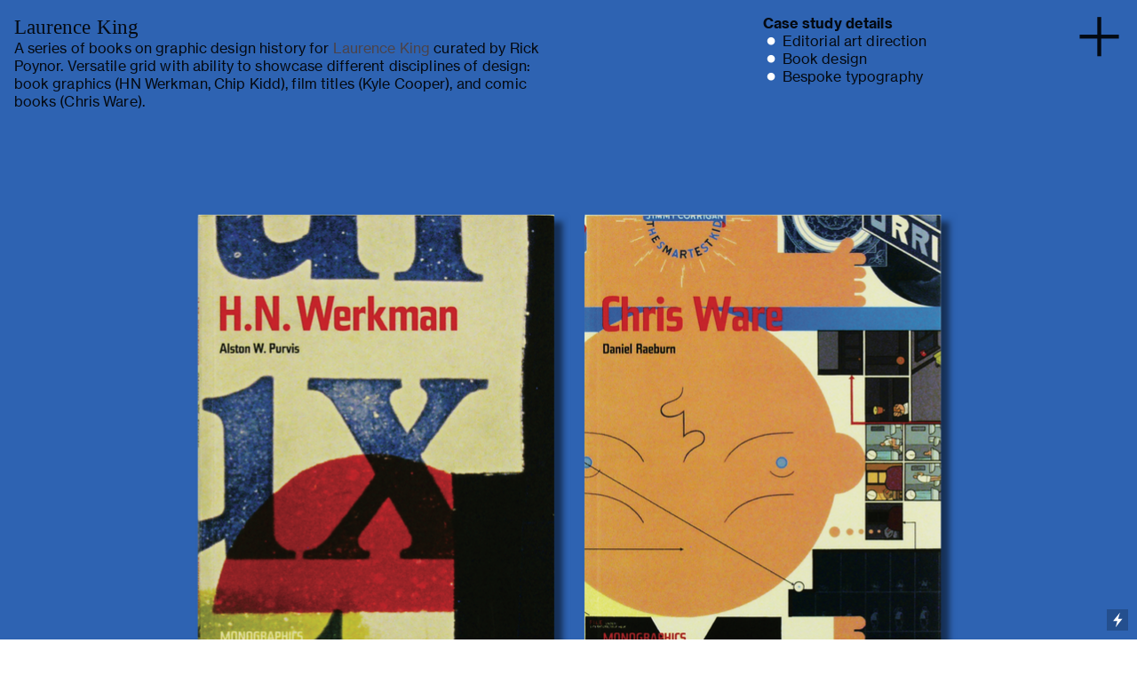

--- FILE ---
content_type: text/html; charset=UTF-8
request_url: https://designtypography.com/Laurence-King
body_size: 22459
content:
<!DOCTYPE html>
<!-- 

        Running on cargo.site

-->
<html lang="en" data-predefined-style="true" data-css-presets="true" data-css-preset data-typography-preset>
	<head>
<script>
				var __cargo_context__ = 'live';
				var __cargo_js_ver__ = 'c=2806793921';
				var __cargo_maint__ = false;
				
				
			</script>
					<meta http-equiv="X-UA-Compatible" content="IE=edge,chrome=1">
		<meta http-equiv="Content-Type" content="text/html; charset=utf-8">
		<meta name="viewport" content="initial-scale=1.0, maximum-scale=1.0, user-scalable=no">
		
			<meta name="robots" content="index,follow">
		<title>Laurence King — Design Typography</title>
		<meta name="description" content="Laurence King  A series of books on graphic design history for Laurence King curated by Rick Poynor. Versatile grid with ability to showcase different...">
				<meta name="twitter:card" content="summary_large_image">
		<meta name="twitter:title" content="Laurence King — Design Typography">
		<meta name="twitter:description" content="Laurence King  A series of books on graphic design history for Laurence King curated by Rick Poynor. Versatile grid with ability to showcase different...">
		<meta name="twitter:image" content="https://freight.cargo.site/w/1200/i/9e0120165fc0ee3ee02690e17441f39f686da2d601151d28bc1d8a268971bbdd/DesignTypographyBradYendle_16x9_LKP_1.png">
		<meta property="og:locale" content="en_US">
		<meta property="og:title" content="Laurence King — Design Typography">
		<meta property="og:description" content="Laurence King  A series of books on graphic design history for Laurence King curated by Rick Poynor. Versatile grid with ability to showcase different...">
		<meta property="og:url" content="https://designtypography.com/Laurence-King">
		<meta property="og:image" content="https://freight.cargo.site/w/1200/i/9e0120165fc0ee3ee02690e17441f39f686da2d601151d28bc1d8a268971bbdd/DesignTypographyBradYendle_16x9_LKP_1.png">
		<meta property="og:type" content="website">

		<link rel="preconnect" href="https://static.cargo.site" crossorigin>
		<link rel="preconnect" href="https://freight.cargo.site" crossorigin>
				<link rel="preconnect" href="https://type.cargo.site" crossorigin>

		<!--<link rel="preload" href="https://static.cargo.site/assets/social/IconFont-Regular-0.9.3.woff2" as="font" type="font/woff" crossorigin>-->

		

		<link href="https://freight.cargo.site/t/original/i/901baf2271cfc71617e79ccf06648de4fcb2d3a4a217a8b7f514309f7e9dd5f2/Favicon-32x32.ico" rel="shortcut icon">
		<link href="https://designtypography.com/rss" rel="alternate" type="application/rss+xml" title="Design Typography feed">

		<link href="https://designtypography.com/stylesheet?c=2806793921&1649275122" id="member_stylesheet" rel="stylesheet" type="text/css" />
<style id="">@font-face{font-family:Icons;src:url(https://static.cargo.site/assets/social/IconFont-Regular-0.9.3.woff2);unicode-range:U+E000-E15C,U+F0000,U+FE0E}@font-face{font-family:Icons;src:url(https://static.cargo.site/assets/social/IconFont-Regular-0.9.3.woff2);font-weight:240;unicode-range:U+E000-E15C,U+F0000,U+FE0E}@font-face{font-family:Icons;src:url(https://static.cargo.site/assets/social/IconFont-Regular-0.9.3.woff2);unicode-range:U+E000-E15C,U+F0000,U+FE0E;font-weight:400}@font-face{font-family:Icons;src:url(https://static.cargo.site/assets/social/IconFont-Regular-0.9.3.woff2);unicode-range:U+E000-E15C,U+F0000,U+FE0E;font-weight:600}@font-face{font-family:Icons;src:url(https://static.cargo.site/assets/social/IconFont-Regular-0.9.3.woff2);unicode-range:U+E000-E15C,U+F0000,U+FE0E;font-weight:800}@font-face{font-family:Icons;src:url(https://static.cargo.site/assets/social/IconFont-Regular-0.9.3.woff2);unicode-range:U+E000-E15C,U+F0000,U+FE0E;font-style:italic}@font-face{font-family:Icons;src:url(https://static.cargo.site/assets/social/IconFont-Regular-0.9.3.woff2);unicode-range:U+E000-E15C,U+F0000,U+FE0E;font-weight:200;font-style:italic}@font-face{font-family:Icons;src:url(https://static.cargo.site/assets/social/IconFont-Regular-0.9.3.woff2);unicode-range:U+E000-E15C,U+F0000,U+FE0E;font-weight:400;font-style:italic}@font-face{font-family:Icons;src:url(https://static.cargo.site/assets/social/IconFont-Regular-0.9.3.woff2);unicode-range:U+E000-E15C,U+F0000,U+FE0E;font-weight:600;font-style:italic}@font-face{font-family:Icons;src:url(https://static.cargo.site/assets/social/IconFont-Regular-0.9.3.woff2);unicode-range:U+E000-E15C,U+F0000,U+FE0E;font-weight:800;font-style:italic}body.iconfont-loading,body.iconfont-loading *{color:transparent!important}body{-moz-osx-font-smoothing:grayscale;-webkit-font-smoothing:antialiased;-webkit-text-size-adjust:none}body.no-scroll{overflow:hidden}/*!
 * Content
 */.page{word-wrap:break-word}:focus{outline:0}.pointer-events-none{pointer-events:none}.pointer-events-auto{pointer-events:auto}.pointer-events-none .page_content .audio-player,.pointer-events-none .page_content .shop_product,.pointer-events-none .page_content a,.pointer-events-none .page_content audio,.pointer-events-none .page_content button,.pointer-events-none .page_content details,.pointer-events-none .page_content iframe,.pointer-events-none .page_content img,.pointer-events-none .page_content input,.pointer-events-none .page_content video{pointer-events:auto}.pointer-events-none .page_content *>a,.pointer-events-none .page_content>a{position:relative}s *{text-transform:inherit}#toolset{position:fixed;bottom:10px;right:10px;z-index:8}.mobile #toolset,.template_site_inframe #toolset{display:none}#toolset a{display:block;height:24px;width:24px;margin:0;padding:0;text-decoration:none;background:rgba(0,0,0,.2)}#toolset a:hover{background:rgba(0,0,0,.8)}[data-adminview] #toolset a,[data-adminview] #toolset_admin a{background:rgba(0,0,0,.04);pointer-events:none;cursor:default}#toolset_admin a:active{background:rgba(0,0,0,.7)}#toolset_admin a svg>*{transform:scale(1.1) translate(0,-.5px);transform-origin:50% 50%}#toolset_admin a svg{pointer-events:none;width:100%!important;height:auto!important}#following-container{overflow:auto;-webkit-overflow-scrolling:touch}#following-container iframe{height:100%;width:100%;position:absolute;top:0;left:0;right:0;bottom:0}:root{--following-width:-400px;--following-animation-duration:450ms}@keyframes following-open{0%{transform:translateX(0)}100%{transform:translateX(var(--following-width))}}@keyframes following-open-inverse{0%{transform:translateX(0)}100%{transform:translateX(calc(-1 * var(--following-width)))}}@keyframes following-close{0%{transform:translateX(var(--following-width))}100%{transform:translateX(0)}}@keyframes following-close-inverse{0%{transform:translateX(calc(-1 * var(--following-width)))}100%{transform:translateX(0)}}body.animate-left{animation:following-open var(--following-animation-duration);animation-fill-mode:both;animation-timing-function:cubic-bezier(.24,1,.29,1)}#following-container.animate-left{animation:following-close-inverse var(--following-animation-duration);animation-fill-mode:both;animation-timing-function:cubic-bezier(.24,1,.29,1)}#following-container.animate-left #following-frame{animation:following-close var(--following-animation-duration);animation-fill-mode:both;animation-timing-function:cubic-bezier(.24,1,.29,1)}body.animate-right{animation:following-close var(--following-animation-duration);animation-fill-mode:both;animation-timing-function:cubic-bezier(.24,1,.29,1)}#following-container.animate-right{animation:following-open-inverse var(--following-animation-duration);animation-fill-mode:both;animation-timing-function:cubic-bezier(.24,1,.29,1)}#following-container.animate-right #following-frame{animation:following-open var(--following-animation-duration);animation-fill-mode:both;animation-timing-function:cubic-bezier(.24,1,.29,1)}.slick-slider{position:relative;display:block;-moz-box-sizing:border-box;box-sizing:border-box;-webkit-user-select:none;-moz-user-select:none;-ms-user-select:none;user-select:none;-webkit-touch-callout:none;-khtml-user-select:none;-ms-touch-action:pan-y;touch-action:pan-y;-webkit-tap-highlight-color:transparent}.slick-list{position:relative;display:block;overflow:hidden;margin:0;padding:0}.slick-list:focus{outline:0}.slick-list.dragging{cursor:pointer;cursor:hand}.slick-slider .slick-list,.slick-slider .slick-track{transform:translate3d(0,0,0);will-change:transform}.slick-track{position:relative;top:0;left:0;display:block}.slick-track:after,.slick-track:before{display:table;content:'';width:1px;height:1px;margin-top:-1px;margin-left:-1px}.slick-track:after{clear:both}.slick-loading .slick-track{visibility:hidden}.slick-slide{display:none;float:left;height:100%;min-height:1px}[dir=rtl] .slick-slide{float:right}.content .slick-slide img{display:inline-block}.content .slick-slide img:not(.image-zoom){cursor:pointer}.content .scrub .slick-list,.content .scrub .slick-slide img:not(.image-zoom){cursor:ew-resize}body.slideshow-scrub-dragging *{cursor:ew-resize!important}.content .slick-slide img:not([src]),.content .slick-slide img[src='']{width:100%;height:auto}.slick-slide.slick-loading img{display:none}.slick-slide.dragging img{pointer-events:none}.slick-initialized .slick-slide{display:block}.slick-loading .slick-slide{visibility:hidden}.slick-vertical .slick-slide{display:block;height:auto;border:1px solid transparent}.slick-arrow.slick-hidden{display:none}.slick-arrow{position:absolute;z-index:9;width:0;top:0;height:100%;cursor:pointer;will-change:opacity;-webkit-transition:opacity 333ms cubic-bezier(.4,0,.22,1);transition:opacity 333ms cubic-bezier(.4,0,.22,1)}.slick-arrow.hidden{opacity:0}.slick-arrow svg{position:absolute;width:36px;height:36px;top:0;left:0;right:0;bottom:0;margin:auto;transform:translate(.25px,.25px)}.slick-arrow svg.right-arrow{transform:translate(.25px,.25px) scaleX(-1)}.slick-arrow svg:active{opacity:.75}.slick-arrow svg .arrow-shape{fill:none!important;stroke:#fff;stroke-linecap:square}.slick-arrow svg .arrow-outline{fill:none!important;stroke-width:2.5px;stroke:rgba(0,0,0,.6);stroke-linecap:square}.slick-arrow.slick-next{right:0;text-align:right}.slick-next svg,.wallpaper-navigation .slick-next svg{margin-right:10px}.mobile .slick-next svg{margin-right:10px}.slick-arrow.slick-prev{text-align:left}.slick-prev svg,.wallpaper-navigation .slick-prev svg{margin-left:10px}.mobile .slick-prev svg{margin-left:10px}.loading_animation{display:none;vertical-align:middle;z-index:15;line-height:0;pointer-events:none;border-radius:100%}.loading_animation.hidden{display:none}.loading_animation.pulsing{opacity:0;display:inline-block;animation-delay:.1s;-webkit-animation-delay:.1s;-moz-animation-delay:.1s;animation-duration:12s;animation-iteration-count:infinite;animation:fade-pulse-in .5s ease-in-out;-moz-animation:fade-pulse-in .5s ease-in-out;-webkit-animation:fade-pulse-in .5s ease-in-out;-webkit-animation-fill-mode:forwards;-moz-animation-fill-mode:forwards;animation-fill-mode:forwards}.loading_animation.pulsing.no-delay{animation-delay:0s;-webkit-animation-delay:0s;-moz-animation-delay:0s}.loading_animation div{border-radius:100%}.loading_animation div svg{max-width:100%;height:auto}.loading_animation div,.loading_animation div svg{width:20px;height:20px}.loading_animation.full-width svg{width:100%;height:auto}.loading_animation.full-width.big svg{width:100px;height:100px}.loading_animation div svg>*{fill:#ccc}.loading_animation div{-webkit-animation:spin-loading 12s ease-out;-webkit-animation-iteration-count:infinite;-moz-animation:spin-loading 12s ease-out;-moz-animation-iteration-count:infinite;animation:spin-loading 12s ease-out;animation-iteration-count:infinite}.loading_animation.hidden{display:none}[data-backdrop] .loading_animation{position:absolute;top:15px;left:15px;z-index:99}.loading_animation.position-absolute.middle{top:calc(50% - 10px);left:calc(50% - 10px)}.loading_animation.position-absolute.topleft{top:0;left:0}.loading_animation.position-absolute.middleright{top:calc(50% - 10px);right:1rem}.loading_animation.position-absolute.middleleft{top:calc(50% - 10px);left:1rem}.loading_animation.gray div svg>*{fill:#999}.loading_animation.gray-dark div svg>*{fill:#666}.loading_animation.gray-darker div svg>*{fill:#555}.loading_animation.gray-light div svg>*{fill:#ccc}.loading_animation.white div svg>*{fill:rgba(255,255,255,.85)}.loading_animation.blue div svg>*{fill:#698fff}.loading_animation.inline{display:inline-block;margin-bottom:.5ex}.loading_animation.inline.left{margin-right:.5ex}@-webkit-keyframes fade-pulse-in{0%{opacity:0}50%{opacity:.5}100%{opacity:1}}@-moz-keyframes fade-pulse-in{0%{opacity:0}50%{opacity:.5}100%{opacity:1}}@keyframes fade-pulse-in{0%{opacity:0}50%{opacity:.5}100%{opacity:1}}@-webkit-keyframes pulsate{0%{opacity:1}50%{opacity:0}100%{opacity:1}}@-moz-keyframes pulsate{0%{opacity:1}50%{opacity:0}100%{opacity:1}}@keyframes pulsate{0%{opacity:1}50%{opacity:0}100%{opacity:1}}@-webkit-keyframes spin-loading{0%{transform:rotate(0)}9%{transform:rotate(1050deg)}18%{transform:rotate(-1090deg)}20%{transform:rotate(-1080deg)}23%{transform:rotate(-1080deg)}28%{transform:rotate(-1095deg)}29%{transform:rotate(-1065deg)}34%{transform:rotate(-1080deg)}35%{transform:rotate(-1050deg)}40%{transform:rotate(-1065deg)}41%{transform:rotate(-1035deg)}44%{transform:rotate(-1035deg)}47%{transform:rotate(-2160deg)}50%{transform:rotate(-2160deg)}56%{transform:rotate(45deg)}60%{transform:rotate(45deg)}80%{transform:rotate(6120deg)}100%{transform:rotate(0)}}@keyframes spin-loading{0%{transform:rotate(0)}9%{transform:rotate(1050deg)}18%{transform:rotate(-1090deg)}20%{transform:rotate(-1080deg)}23%{transform:rotate(-1080deg)}28%{transform:rotate(-1095deg)}29%{transform:rotate(-1065deg)}34%{transform:rotate(-1080deg)}35%{transform:rotate(-1050deg)}40%{transform:rotate(-1065deg)}41%{transform:rotate(-1035deg)}44%{transform:rotate(-1035deg)}47%{transform:rotate(-2160deg)}50%{transform:rotate(-2160deg)}56%{transform:rotate(45deg)}60%{transform:rotate(45deg)}80%{transform:rotate(6120deg)}100%{transform:rotate(0)}}[grid-row]{align-items:flex-start;box-sizing:border-box;display:-webkit-box;display:-webkit-flex;display:-ms-flexbox;display:flex;-webkit-flex-wrap:wrap;-ms-flex-wrap:wrap;flex-wrap:wrap}[grid-col]{box-sizing:border-box}[grid-row] [grid-col].empty:after{content:"\0000A0";cursor:text}body.mobile[data-adminview=content-editproject] [grid-row] [grid-col].empty:after{display:none}[grid-col=auto]{-webkit-box-flex:1;-webkit-flex:1;-ms-flex:1;flex:1}[grid-col=x12]{width:100%}[grid-col=x11]{width:50%}[grid-col=x10]{width:33.33%}[grid-col=x9]{width:25%}[grid-col=x8]{width:20%}[grid-col=x7]{width:16.666666667%}[grid-col=x6]{width:14.285714286%}[grid-col=x5]{width:12.5%}[grid-col=x4]{width:11.111111111%}[grid-col=x3]{width:10%}[grid-col=x2]{width:9.090909091%}[grid-col=x1]{width:8.333333333%}[grid-col="1"]{width:8.33333%}[grid-col="2"]{width:16.66667%}[grid-col="3"]{width:25%}[grid-col="4"]{width:33.33333%}[grid-col="5"]{width:41.66667%}[grid-col="6"]{width:50%}[grid-col="7"]{width:58.33333%}[grid-col="8"]{width:66.66667%}[grid-col="9"]{width:75%}[grid-col="10"]{width:83.33333%}[grid-col="11"]{width:91.66667%}[grid-col="12"]{width:100%}body.mobile [grid-responsive] [grid-col]{width:100%;-webkit-box-flex:none;-webkit-flex:none;-ms-flex:none;flex:none}[data-ce-host=true][contenteditable=true] [grid-pad]{pointer-events:none}[data-ce-host=true][contenteditable=true] [grid-pad]>*{pointer-events:auto}[grid-pad="0"]{padding:0}[grid-pad="0.25"]{padding:.125rem}[grid-pad="0.5"]{padding:.25rem}[grid-pad="0.75"]{padding:.375rem}[grid-pad="1"]{padding:.5rem}[grid-pad="1.25"]{padding:.625rem}[grid-pad="1.5"]{padding:.75rem}[grid-pad="1.75"]{padding:.875rem}[grid-pad="2"]{padding:1rem}[grid-pad="2.5"]{padding:1.25rem}[grid-pad="3"]{padding:1.5rem}[grid-pad="3.5"]{padding:1.75rem}[grid-pad="4"]{padding:2rem}[grid-pad="5"]{padding:2.5rem}[grid-pad="6"]{padding:3rem}[grid-pad="7"]{padding:3.5rem}[grid-pad="8"]{padding:4rem}[grid-pad="9"]{padding:4.5rem}[grid-pad="10"]{padding:5rem}[grid-gutter="0"]{margin:0}[grid-gutter="0.5"]{margin:-.25rem}[grid-gutter="1"]{margin:-.5rem}[grid-gutter="1.5"]{margin:-.75rem}[grid-gutter="2"]{margin:-1rem}[grid-gutter="2.5"]{margin:-1.25rem}[grid-gutter="3"]{margin:-1.5rem}[grid-gutter="3.5"]{margin:-1.75rem}[grid-gutter="4"]{margin:-2rem}[grid-gutter="5"]{margin:-2.5rem}[grid-gutter="6"]{margin:-3rem}[grid-gutter="7"]{margin:-3.5rem}[grid-gutter="8"]{margin:-4rem}[grid-gutter="10"]{margin:-5rem}[grid-gutter="12"]{margin:-6rem}[grid-gutter="14"]{margin:-7rem}[grid-gutter="16"]{margin:-8rem}[grid-gutter="18"]{margin:-9rem}[grid-gutter="20"]{margin:-10rem}small{max-width:100%;text-decoration:inherit}img:not([src]),img[src='']{outline:1px solid rgba(177,177,177,.4);outline-offset:-1px;content:url([data-uri])}img.image-zoom{cursor:-webkit-zoom-in;cursor:-moz-zoom-in;cursor:zoom-in}#imprimatur{color:#333;font-size:10px;font-family:-apple-system,BlinkMacSystemFont,"Segoe UI",Roboto,Oxygen,Ubuntu,Cantarell,"Open Sans","Helvetica Neue",sans-serif,"Sans Serif",Icons;/*!System*/position:fixed;opacity:.3;right:-28px;bottom:160px;transform:rotate(270deg);-ms-transform:rotate(270deg);-webkit-transform:rotate(270deg);z-index:8;text-transform:uppercase;color:#999;opacity:.5;padding-bottom:2px;text-decoration:none}.mobile #imprimatur{display:none}bodycopy cargo-link a{font-family:-apple-system,BlinkMacSystemFont,"Segoe UI",Roboto,Oxygen,Ubuntu,Cantarell,"Open Sans","Helvetica Neue",sans-serif,"Sans Serif",Icons;/*!System*/font-size:12px;font-style:normal;font-weight:400;transform:rotate(270deg);text-decoration:none;position:fixed!important;right:-27px;bottom:100px;text-decoration:none;letter-spacing:normal;background:0 0;border:0;border-bottom:0;outline:0}/*! PhotoSwipe Default UI CSS by Dmitry Semenov | photoswipe.com | MIT license */.pswp--has_mouse .pswp__button--arrow--left,.pswp--has_mouse .pswp__button--arrow--right,.pswp__ui{visibility:visible}.pswp--minimal--dark .pswp__top-bar,.pswp__button{background:0 0}.pswp,.pswp__bg,.pswp__container,.pswp__img--placeholder,.pswp__zoom-wrap,.quick-view-navigation{-webkit-backface-visibility:hidden}.pswp__button{cursor:pointer;opacity:1;-webkit-appearance:none;transition:opacity .2s;-webkit-box-shadow:none;box-shadow:none}.pswp__button-close>svg{top:10px;right:10px;margin-left:auto}.pswp--touch .quick-view-navigation{display:none}.pswp__ui{-webkit-font-smoothing:auto;opacity:1;z-index:1550}.quick-view-navigation{will-change:opacity;-webkit-transition:opacity 333ms cubic-bezier(.4,0,.22,1);transition:opacity 333ms cubic-bezier(.4,0,.22,1)}.quick-view-navigation .pswp__group .pswp__button{pointer-events:auto}.pswp__button>svg{position:absolute;width:36px;height:36px}.quick-view-navigation .pswp__group:active svg{opacity:.75}.pswp__button svg .shape-shape{fill:#fff}.pswp__button svg .shape-outline{fill:#000}.pswp__button-prev>svg{top:0;bottom:0;left:10px;margin:auto}.pswp__button-next>svg{top:0;bottom:0;right:10px;margin:auto}.quick-view-navigation .pswp__group .pswp__button-prev{position:absolute;left:0;top:0;width:0;height:100%}.quick-view-navigation .pswp__group .pswp__button-next{position:absolute;right:0;top:0;width:0;height:100%}.quick-view-navigation .close-button,.quick-view-navigation .left-arrow,.quick-view-navigation .right-arrow{transform:translate(.25px,.25px)}.quick-view-navigation .right-arrow{transform:translate(.25px,.25px) scaleX(-1)}.pswp__button svg .shape-outline{fill:transparent!important;stroke:#000;stroke-width:2.5px;stroke-linecap:square}.pswp__button svg .shape-shape{fill:transparent!important;stroke:#fff;stroke-width:1.5px;stroke-linecap:square}.pswp__bg,.pswp__scroll-wrap,.pswp__zoom-wrap{width:100%;position:absolute}.quick-view-navigation .pswp__group .pswp__button-close{margin:0}.pswp__container,.pswp__item,.pswp__zoom-wrap{right:0;bottom:0;top:0;position:absolute;left:0}.pswp__ui--hidden .pswp__button{opacity:.001}.pswp__ui--hidden .pswp__button,.pswp__ui--hidden .pswp__button *{pointer-events:none}.pswp .pswp__ui.pswp__ui--displaynone{display:none}.pswp__element--disabled{display:none!important}/*! PhotoSwipe main CSS by Dmitry Semenov | photoswipe.com | MIT license */.pswp{position:fixed;display:none;height:100%;width:100%;top:0;left:0;right:0;bottom:0;margin:auto;-ms-touch-action:none;touch-action:none;z-index:9999999;-webkit-text-size-adjust:100%;line-height:initial;letter-spacing:initial;outline:0}.pswp img{max-width:none}.pswp--zoom-disabled .pswp__img{cursor:default!important}.pswp--animate_opacity{opacity:.001;will-change:opacity;-webkit-transition:opacity 333ms cubic-bezier(.4,0,.22,1);transition:opacity 333ms cubic-bezier(.4,0,.22,1)}.pswp--open{display:block}.pswp--zoom-allowed .pswp__img{cursor:-webkit-zoom-in;cursor:-moz-zoom-in;cursor:zoom-in}.pswp--zoomed-in .pswp__img{cursor:-webkit-grab;cursor:-moz-grab;cursor:grab}.pswp--dragging .pswp__img{cursor:-webkit-grabbing;cursor:-moz-grabbing;cursor:grabbing}.pswp__bg{left:0;top:0;height:100%;opacity:0;transform:translateZ(0);will-change:opacity}.pswp__scroll-wrap{left:0;top:0;height:100%}.pswp__container,.pswp__zoom-wrap{-ms-touch-action:none;touch-action:none}.pswp__container,.pswp__img{-webkit-user-select:none;-moz-user-select:none;-ms-user-select:none;user-select:none;-webkit-tap-highlight-color:transparent;-webkit-touch-callout:none}.pswp__zoom-wrap{-webkit-transform-origin:left top;-ms-transform-origin:left top;transform-origin:left top;-webkit-transition:-webkit-transform 222ms cubic-bezier(.4,0,.22,1);transition:transform 222ms cubic-bezier(.4,0,.22,1)}.pswp__bg{-webkit-transition:opacity 222ms cubic-bezier(.4,0,.22,1);transition:opacity 222ms cubic-bezier(.4,0,.22,1)}.pswp--animated-in .pswp__bg,.pswp--animated-in .pswp__zoom-wrap{-webkit-transition:none;transition:none}.pswp--hide-overflow .pswp__scroll-wrap,.pswp--hide-overflow.pswp{overflow:hidden}.pswp__img{position:absolute;width:auto;height:auto;top:0;left:0}.pswp__img--placeholder--blank{background:#222}.pswp--ie .pswp__img{width:100%!important;height:auto!important;left:0;top:0}.pswp__ui--idle{opacity:0}.pswp__error-msg{position:absolute;left:0;top:50%;width:100%;text-align:center;font-size:14px;line-height:16px;margin-top:-8px;color:#ccc}.pswp__error-msg a{color:#ccc;text-decoration:underline}.pswp__error-msg{font-family:-apple-system,BlinkMacSystemFont,"Segoe UI",Roboto,Oxygen,Ubuntu,Cantarell,"Open Sans","Helvetica Neue",sans-serif}.quick-view.mouse-down .iframe-item{pointer-events:none!important}.quick-view-caption-positioner{pointer-events:none;width:100%;height:100%}.quick-view-caption-wrapper{margin:auto;position:absolute;bottom:0;left:0;right:0}.quick-view-horizontal-align-left .quick-view-caption-wrapper{margin-left:0}.quick-view-horizontal-align-right .quick-view-caption-wrapper{margin-right:0}[data-quick-view-caption]{transition:.1s opacity ease-in-out;position:absolute;bottom:0;left:0;right:0}.quick-view-horizontal-align-left [data-quick-view-caption]{text-align:left}.quick-view-horizontal-align-right [data-quick-view-caption]{text-align:right}.quick-view-caption{transition:.1s opacity ease-in-out}.quick-view-caption>*{display:inline-block}.quick-view-caption *{pointer-events:auto}.quick-view-caption.hidden{opacity:0}.shop_product .dropdown_wrapper{flex:0 0 100%;position:relative}.shop_product select{appearance:none;-moz-appearance:none;-webkit-appearance:none;outline:0;-webkit-font-smoothing:antialiased;-moz-osx-font-smoothing:grayscale;cursor:pointer;border-radius:0;white-space:nowrap;overflow:hidden!important;text-overflow:ellipsis}.shop_product select.dropdown::-ms-expand{display:none}.shop_product a{cursor:pointer;border-bottom:none;text-decoration:none}.shop_product a.out-of-stock{pointer-events:none}body.audio-player-dragging *{cursor:ew-resize!important}.audio-player{display:inline-flex;flex:1 0 calc(100% - 2px);width:calc(100% - 2px)}.audio-player .button{height:100%;flex:0 0 3.3rem;display:flex}.audio-player .separator{left:3.3rem;height:100%}.audio-player .buffer{width:0%;height:100%;transition:left .3s linear,width .3s linear}.audio-player.seeking .buffer{transition:left 0s,width 0s}.audio-player.seeking{user-select:none;-webkit-user-select:none;cursor:ew-resize}.audio-player.seeking *{user-select:none;-webkit-user-select:none;cursor:ew-resize}.audio-player .bar{overflow:hidden;display:flex;justify-content:space-between;align-content:center;flex-grow:1}.audio-player .progress{width:0%;height:100%;transition:width .3s linear}.audio-player.seeking .progress{transition:width 0s}.audio-player .pause,.audio-player .play{cursor:pointer;height:100%}.audio-player .note-icon{margin:auto 0;order:2;flex:0 1 auto}.audio-player .title{white-space:nowrap;overflow:hidden;text-overflow:ellipsis;pointer-events:none;user-select:none;padding:.5rem 0 .5rem 1rem;margin:auto auto auto 0;flex:0 3 auto;min-width:0;width:100%}.audio-player .total-time{flex:0 1 auto;margin:auto 0}.audio-player .current-time,.audio-player .play-text{flex:0 1 auto;margin:auto 0}.audio-player .stream-anim{user-select:none;margin:auto auto auto 0}.audio-player .stream-anim span{display:inline-block}.audio-player .buffer,.audio-player .current-time,.audio-player .note-svg,.audio-player .play-text,.audio-player .separator,.audio-player .total-time{user-select:none;pointer-events:none}.audio-player .buffer,.audio-player .play-text,.audio-player .progress{position:absolute}.audio-player,.audio-player .bar,.audio-player .button,.audio-player .current-time,.audio-player .note-icon,.audio-player .pause,.audio-player .play,.audio-player .total-time{position:relative}body.mobile .audio-player,body.mobile .audio-player *{-webkit-touch-callout:none}#standalone-admin-frame{border:0;width:400px;position:absolute;right:0;top:0;height:100vh;z-index:99}body[standalone-admin=true] #standalone-admin-frame{transform:translate(0,0)}body[standalone-admin=true] .main_container{width:calc(100% - 400px)}body[standalone-admin=false] #standalone-admin-frame{transform:translate(100%,0)}body[standalone-admin=false] .main_container{width:100%}.toggle_standaloneAdmin{position:fixed;top:0;right:400px;height:40px;width:40px;z-index:999;cursor:pointer;background-color:rgba(0,0,0,.4)}.toggle_standaloneAdmin:active{opacity:.7}body[standalone-admin=false] .toggle_standaloneAdmin{right:0}.toggle_standaloneAdmin *{color:#fff;fill:#fff}.toggle_standaloneAdmin svg{padding:6px;width:100%;height:100%;opacity:.85}body[standalone-admin=false] .toggle_standaloneAdmin #close,body[standalone-admin=true] .toggle_standaloneAdmin #backdropsettings{display:none}.toggle_standaloneAdmin>div{width:100%;height:100%}#admin_toggle_button{position:fixed;top:50%;transform:translate(0,-50%);right:400px;height:36px;width:12px;z-index:999;cursor:pointer;background-color:rgba(0,0,0,.09);padding-left:2px;margin-right:5px}#admin_toggle_button .bar{content:'';background:rgba(0,0,0,.09);position:fixed;width:5px;bottom:0;top:0;z-index:10}#admin_toggle_button:active{background:rgba(0,0,0,.065)}#admin_toggle_button *{color:#fff;fill:#fff}#admin_toggle_button svg{padding:0;width:16px;height:36px;margin-left:1px;opacity:1}#admin_toggle_button svg *{fill:#fff;opacity:1}#admin_toggle_button[data-state=closed] .toggle_admin_close{display:none}#admin_toggle_button[data-state=closed],#admin_toggle_button[data-state=closed] .toggle_admin_open{width:20px;cursor:pointer;margin:0}#admin_toggle_button[data-state=closed] svg{margin-left:2px}#admin_toggle_button[data-state=open] .toggle_admin_open{display:none}select,select *{text-rendering:auto!important}b b{font-weight:inherit}*{-webkit-box-sizing:border-box;-moz-box-sizing:border-box;box-sizing:border-box}customhtml>*{position:relative;z-index:10}body,html{min-height:100vh;margin:0;padding:0}html{touch-action:manipulation;position:relative;background-color:#fff}.main_container{min-height:100vh;width:100%;overflow:hidden}.container{display:-webkit-box;display:-webkit-flex;display:-moz-box;display:-ms-flexbox;display:flex;-webkit-flex-wrap:wrap;-moz-flex-wrap:wrap;-ms-flex-wrap:wrap;flex-wrap:wrap;max-width:100%;width:100%;overflow:visible}.container{align-items:flex-start;-webkit-align-items:flex-start}.page{z-index:2}.page ul li>text-limit{display:block}.content,.content_container,.pinned{-webkit-flex:1 0 auto;-moz-flex:1 0 auto;-ms-flex:1 0 auto;flex:1 0 auto;max-width:100%}.content_container{width:100%}.content_container.full_height{min-height:100vh}.page_background{position:absolute;top:0;left:0;width:100%;height:100%}.page_container{position:relative;overflow:visible;width:100%}.backdrop{position:absolute;top:0;z-index:1;width:100%;height:100%;max-height:100vh}.backdrop>div{position:absolute;top:0;left:0;width:100%;height:100%;-webkit-backface-visibility:hidden;backface-visibility:hidden;transform:translate3d(0,0,0);contain:strict}[data-backdrop].backdrop>div[data-overflowing]{max-height:100vh;position:absolute;top:0;left:0}body.mobile [split-responsive]{display:flex;flex-direction:column}body.mobile [split-responsive] .container{width:100%;order:2}body.mobile [split-responsive] .backdrop{position:relative;height:50vh;width:100%;order:1}body.mobile [split-responsive] [data-auxiliary].backdrop{position:absolute;height:50vh;width:100%;order:1}.page{position:relative;z-index:2}img[data-align=left]{float:left}img[data-align=right]{float:right}[data-rotation]{transform-origin:center center}.content .page_content:not([contenteditable=true]) [data-draggable]{pointer-events:auto!important;backface-visibility:hidden}.preserve-3d{-moz-transform-style:preserve-3d;transform-style:preserve-3d}.content .page_content:not([contenteditable=true]) [data-draggable] iframe{pointer-events:none!important}.dragging-active iframe{pointer-events:none!important}.content .page_content:not([contenteditable=true]) [data-draggable]:active{opacity:1}.content .scroll-transition-fade{transition:transform 1s ease-in-out,opacity .8s ease-in-out}.content .scroll-transition-fade.below-viewport{opacity:0;transform:translateY(40px)}.mobile.full_width .page_container:not([split-layout]) .container_width{width:100%}[data-view=pinned_bottom] .bottom_pin_invisibility{visibility:hidden}.pinned{position:relative;width:100%}.pinned .page_container.accommodate:not(.fixed):not(.overlay){z-index:2}.pinned .page_container.overlay{position:absolute;z-index:4}.pinned .page_container.overlay.fixed{position:fixed}.pinned .page_container.overlay.fixed .page{max-height:100vh;-webkit-overflow-scrolling:touch}.pinned .page_container.overlay.fixed .page.allow-scroll{overflow-y:auto;overflow-x:hidden}.pinned .page_container.overlay.fixed .page.allow-scroll{align-items:flex-start;-webkit-align-items:flex-start}.pinned .page_container .page.allow-scroll::-webkit-scrollbar{width:0;background:0 0;display:none}.pinned.pinned_top .page_container.overlay{left:0;top:0}.pinned.pinned_bottom .page_container.overlay{left:0;bottom:0}div[data-container=set]:empty{margin-top:1px}.thumbnails{position:relative;z-index:1}[thumbnails=grid]{align-items:baseline}[thumbnails=justify] .thumbnail{box-sizing:content-box}[thumbnails][data-padding-zero] .thumbnail{margin-bottom:-1px}[thumbnails=montessori] .thumbnail{pointer-events:auto;position:absolute}[thumbnails] .thumbnail>a{display:block;text-decoration:none}[thumbnails=montessori]{height:0}[thumbnails][data-resizing],[thumbnails][data-resizing] *{cursor:nwse-resize}[thumbnails] .thumbnail .resize-handle{cursor:nwse-resize;width:26px;height:26px;padding:5px;position:absolute;opacity:.75;right:-1px;bottom:-1px;z-index:100}[thumbnails][data-resizing] .resize-handle{display:none}[thumbnails] .thumbnail .resize-handle svg{position:absolute;top:0;left:0}[thumbnails] .thumbnail .resize-handle:hover{opacity:1}[data-can-move].thumbnail .resize-handle svg .resize_path_outline{fill:#fff}[data-can-move].thumbnail .resize-handle svg .resize_path{fill:#000}[thumbnails=montessori] .thumbnail_sizer{height:0;width:100%;position:relative;padding-bottom:100%;pointer-events:none}[thumbnails] .thumbnail img{display:block;min-height:3px;margin-bottom:0}[thumbnails] .thumbnail img:not([src]),img[src=""]{margin:0!important;width:100%;min-height:3px;height:100%!important;position:absolute}[aspect-ratio="1x1"].thumb_image{height:0;padding-bottom:100%;overflow:hidden}[aspect-ratio="4x3"].thumb_image{height:0;padding-bottom:75%;overflow:hidden}[aspect-ratio="16x9"].thumb_image{height:0;padding-bottom:56.25%;overflow:hidden}[thumbnails] .thumb_image{width:100%;position:relative}[thumbnails][thumbnail-vertical-align=top]{align-items:flex-start}[thumbnails][thumbnail-vertical-align=middle]{align-items:center}[thumbnails][thumbnail-vertical-align=bottom]{align-items:baseline}[thumbnails][thumbnail-horizontal-align=left]{justify-content:flex-start}[thumbnails][thumbnail-horizontal-align=middle]{justify-content:center}[thumbnails][thumbnail-horizontal-align=right]{justify-content:flex-end}.thumb_image.default_image>svg{position:absolute;top:0;left:0;bottom:0;right:0;width:100%;height:100%}.thumb_image.default_image{outline:1px solid #ccc;outline-offset:-1px;position:relative}.mobile.full_width [data-view=Thumbnail] .thumbnails_width{width:100%}.content [data-draggable] a:active,.content [data-draggable] img:active{opacity:initial}.content .draggable-dragging{opacity:initial}[data-draggable].draggable_visible{visibility:visible}[data-draggable].draggable_hidden{visibility:hidden}.gallery_card [data-draggable],.marquee [data-draggable]{visibility:inherit}[data-draggable]{visibility:visible;background-color:rgba(0,0,0,.003)}#site_menu_panel_container .image-gallery:not(.initialized){height:0;padding-bottom:100%;min-height:initial}.image-gallery:not(.initialized){min-height:100vh;visibility:hidden;width:100%}.image-gallery .gallery_card img{display:block;width:100%;height:auto}.image-gallery .gallery_card{transform-origin:center}.image-gallery .gallery_card.dragging{opacity:.1;transform:initial!important}.image-gallery:not([image-gallery=slideshow]) .gallery_card iframe:only-child,.image-gallery:not([image-gallery=slideshow]) .gallery_card video:only-child{width:100%;height:100%;top:0;left:0;position:absolute}.image-gallery[image-gallery=slideshow] .gallery_card video[muted][autoplay]:not([controls]),.image-gallery[image-gallery=slideshow] .gallery_card video[muted][data-autoplay]:not([controls]){pointer-events:none}.image-gallery [image-gallery-pad="0"] video:only-child{object-fit:cover;height:calc(100% + 1px)}div.image-gallery>a,div.image-gallery>iframe,div.image-gallery>img,div.image-gallery>video{display:none}[image-gallery-row]{align-items:flex-start;box-sizing:border-box;display:-webkit-box;display:-webkit-flex;display:-ms-flexbox;display:flex;-webkit-flex-wrap:wrap;-ms-flex-wrap:wrap;flex-wrap:wrap}.image-gallery .gallery_card_image{width:100%;position:relative}[data-predefined-style=true] .image-gallery a.gallery_card{display:block;border:none}[image-gallery-col]{box-sizing:border-box}[image-gallery-col=x12]{width:100%}[image-gallery-col=x11]{width:50%}[image-gallery-col=x10]{width:33.33%}[image-gallery-col=x9]{width:25%}[image-gallery-col=x8]{width:20%}[image-gallery-col=x7]{width:16.666666667%}[image-gallery-col=x6]{width:14.285714286%}[image-gallery-col=x5]{width:12.5%}[image-gallery-col=x4]{width:11.111111111%}[image-gallery-col=x3]{width:10%}[image-gallery-col=x2]{width:9.090909091%}[image-gallery-col=x1]{width:8.333333333%}.content .page_content [image-gallery-pad].image-gallery{pointer-events:none}.content .page_content [image-gallery-pad].image-gallery .gallery_card_image>*,.content .page_content [image-gallery-pad].image-gallery .gallery_image_caption{pointer-events:auto}.content .page_content [image-gallery-pad="0"]{padding:0}.content .page_content [image-gallery-pad="0.25"]{padding:.125rem}.content .page_content [image-gallery-pad="0.5"]{padding:.25rem}.content .page_content [image-gallery-pad="0.75"]{padding:.375rem}.content .page_content [image-gallery-pad="1"]{padding:.5rem}.content .page_content [image-gallery-pad="1.25"]{padding:.625rem}.content .page_content [image-gallery-pad="1.5"]{padding:.75rem}.content .page_content [image-gallery-pad="1.75"]{padding:.875rem}.content .page_content [image-gallery-pad="2"]{padding:1rem}.content .page_content [image-gallery-pad="2.5"]{padding:1.25rem}.content .page_content [image-gallery-pad="3"]{padding:1.5rem}.content .page_content [image-gallery-pad="3.5"]{padding:1.75rem}.content .page_content [image-gallery-pad="4"]{padding:2rem}.content .page_content [image-gallery-pad="5"]{padding:2.5rem}.content .page_content [image-gallery-pad="6"]{padding:3rem}.content .page_content [image-gallery-pad="7"]{padding:3.5rem}.content .page_content [image-gallery-pad="8"]{padding:4rem}.content .page_content [image-gallery-pad="9"]{padding:4.5rem}.content .page_content [image-gallery-pad="10"]{padding:5rem}.content .page_content [image-gallery-gutter="0"]{margin:0}.content .page_content [image-gallery-gutter="0.5"]{margin:-.25rem}.content .page_content [image-gallery-gutter="1"]{margin:-.5rem}.content .page_content [image-gallery-gutter="1.5"]{margin:-.75rem}.content .page_content [image-gallery-gutter="2"]{margin:-1rem}.content .page_content [image-gallery-gutter="2.5"]{margin:-1.25rem}.content .page_content [image-gallery-gutter="3"]{margin:-1.5rem}.content .page_content [image-gallery-gutter="3.5"]{margin:-1.75rem}.content .page_content [image-gallery-gutter="4"]{margin:-2rem}.content .page_content [image-gallery-gutter="5"]{margin:-2.5rem}.content .page_content [image-gallery-gutter="6"]{margin:-3rem}.content .page_content [image-gallery-gutter="7"]{margin:-3.5rem}.content .page_content [image-gallery-gutter="8"]{margin:-4rem}.content .page_content [image-gallery-gutter="10"]{margin:-5rem}.content .page_content [image-gallery-gutter="12"]{margin:-6rem}.content .page_content [image-gallery-gutter="14"]{margin:-7rem}.content .page_content [image-gallery-gutter="16"]{margin:-8rem}.content .page_content [image-gallery-gutter="18"]{margin:-9rem}.content .page_content [image-gallery-gutter="20"]{margin:-10rem}[image-gallery=slideshow]:not(.initialized)>*{min-height:1px;opacity:0;min-width:100%}[image-gallery=slideshow][data-constrained-by=height] [image-gallery-vertical-align].slick-track{align-items:flex-start}[image-gallery=slideshow] img.image-zoom:active{opacity:initial}[image-gallery=slideshow].slick-initialized .gallery_card{pointer-events:none}[image-gallery=slideshow].slick-initialized .gallery_card.slick-current{pointer-events:auto}[image-gallery=slideshow] .gallery_card:not(.has_caption){line-height:0}.content .page_content [image-gallery=slideshow].image-gallery>*{pointer-events:auto}.content [image-gallery=slideshow].image-gallery.slick-initialized .gallery_card{overflow:hidden;margin:0;display:flex;flex-flow:row wrap;flex-shrink:0}.content [image-gallery=slideshow].image-gallery.slick-initialized .gallery_card.slick-current{overflow:visible}[image-gallery=slideshow] .gallery_image_caption{opacity:1;transition:opacity .3s;-webkit-transition:opacity .3s;width:100%;margin-left:auto;margin-right:auto;clear:both}[image-gallery-horizontal-align=left] .gallery_image_caption{text-align:left}[image-gallery-horizontal-align=middle] .gallery_image_caption{text-align:center}[image-gallery-horizontal-align=right] .gallery_image_caption{text-align:right}[image-gallery=slideshow][data-slideshow-in-transition] .gallery_image_caption{opacity:0;transition:opacity .3s;-webkit-transition:opacity .3s}[image-gallery=slideshow] .gallery_card_image{width:initial;margin:0;display:inline-block}[image-gallery=slideshow] .gallery_card img{margin:0;display:block}[image-gallery=slideshow][data-exploded]{align-items:flex-start;box-sizing:border-box;display:-webkit-box;display:-webkit-flex;display:-ms-flexbox;display:flex;-webkit-flex-wrap:wrap;-ms-flex-wrap:wrap;flex-wrap:wrap;justify-content:flex-start;align-content:flex-start}[image-gallery=slideshow][data-exploded] .gallery_card{padding:1rem;width:16.666%}[image-gallery=slideshow][data-exploded] .gallery_card_image{height:0;display:block;width:100%}[image-gallery=grid]{align-items:baseline}[image-gallery=grid] .gallery_card.has_caption .gallery_card_image{display:block}[image-gallery=grid] [image-gallery-pad="0"].gallery_card{margin-bottom:-1px}[image-gallery=grid] .gallery_card img{margin:0}[image-gallery=columns] .gallery_card img{margin:0}[image-gallery=justify]{align-items:flex-start}[image-gallery=justify] .gallery_card img{margin:0}[image-gallery=montessori][image-gallery-row]{display:block}[image-gallery=montessori] a.gallery_card,[image-gallery=montessori] div.gallery_card{position:absolute;pointer-events:auto}[image-gallery=montessori][data-can-move] .gallery_card,[image-gallery=montessori][data-can-move] .gallery_card .gallery_card_image,[image-gallery=montessori][data-can-move] .gallery_card .gallery_card_image>*{cursor:move}[image-gallery=montessori]{position:relative;height:0}[image-gallery=freeform] .gallery_card{position:relative}[image-gallery=freeform] [image-gallery-pad="0"].gallery_card{margin-bottom:-1px}[image-gallery-vertical-align]{display:flex;flex-flow:row wrap}[image-gallery-vertical-align].slick-track{display:flex;flex-flow:row nowrap}.image-gallery .slick-list{margin-bottom:-.3px}[image-gallery-vertical-align=top]{align-content:flex-start;align-items:flex-start}[image-gallery-vertical-align=middle]{align-items:center;align-content:center}[image-gallery-vertical-align=bottom]{align-content:flex-end;align-items:flex-end}[image-gallery-horizontal-align=left]{justify-content:flex-start}[image-gallery-horizontal-align=middle]{justify-content:center}[image-gallery-horizontal-align=right]{justify-content:flex-end}.image-gallery[data-resizing],.image-gallery[data-resizing] *{cursor:nwse-resize!important}.image-gallery .gallery_card .resize-handle,.image-gallery .gallery_card .resize-handle *{cursor:nwse-resize!important}.image-gallery .gallery_card .resize-handle{width:26px;height:26px;padding:5px;position:absolute;opacity:.75;right:-1px;bottom:-1px;z-index:10}.image-gallery[data-resizing] .resize-handle{display:none}.image-gallery .gallery_card .resize-handle svg{cursor:nwse-resize!important;position:absolute;top:0;left:0}.image-gallery .gallery_card .resize-handle:hover{opacity:1}[data-can-move].gallery_card .resize-handle svg .resize_path_outline{fill:#fff}[data-can-move].gallery_card .resize-handle svg .resize_path{fill:#000}[image-gallery=montessori] .thumbnail_sizer{height:0;width:100%;position:relative;padding-bottom:100%;pointer-events:none}#site_menu_button{display:block;text-decoration:none;pointer-events:auto;z-index:9;vertical-align:top;cursor:pointer;box-sizing:content-box;font-family:Icons}#site_menu_button.custom_icon{padding:0;line-height:0}#site_menu_button.custom_icon img{width:100%;height:auto}#site_menu_wrapper.disabled #site_menu_button{display:none}#site_menu_wrapper.mobile_only #site_menu_button{display:none}body.mobile #site_menu_wrapper.mobile_only:not(.disabled) #site_menu_button:not(.active){display:block}#site_menu_panel_container[data-type=cargo_menu] #site_menu_panel{display:block;position:fixed;top:0;right:0;bottom:0;left:0;z-index:10;cursor:default}.site_menu{pointer-events:auto;position:absolute;z-index:11;top:0;bottom:0;line-height:0;max-width:400px;min-width:300px;font-size:20px;text-align:left;background:rgba(20,20,20,.95);padding:20px 30px 90px 30px;overflow-y:auto;overflow-x:hidden;display:-webkit-box;display:-webkit-flex;display:-ms-flexbox;display:flex;-webkit-box-orient:vertical;-webkit-box-direction:normal;-webkit-flex-direction:column;-ms-flex-direction:column;flex-direction:column;-webkit-box-pack:start;-webkit-justify-content:flex-start;-ms-flex-pack:start;justify-content:flex-start}body.mobile #site_menu_wrapper .site_menu{-webkit-overflow-scrolling:touch;min-width:auto;max-width:100%;width:100%;padding:20px}#site_menu_wrapper[data-sitemenu-position=bottom-left] #site_menu,#site_menu_wrapper[data-sitemenu-position=top-left] #site_menu{left:0}#site_menu_wrapper[data-sitemenu-position=bottom-right] #site_menu,#site_menu_wrapper[data-sitemenu-position=top-right] #site_menu{right:0}#site_menu_wrapper[data-type=page] .site_menu{right:0;left:0;width:100%;padding:0;margin:0;background:0 0}.site_menu_wrapper.open .site_menu{display:block}.site_menu div{display:block}.site_menu a{text-decoration:none;display:inline-block;color:rgba(255,255,255,.75);max-width:100%;overflow:hidden;white-space:nowrap;text-overflow:ellipsis;line-height:1.4}.site_menu div a.active{color:rgba(255,255,255,.4)}.site_menu div.set-link>a{font-weight:700}.site_menu div.hidden{display:none}.site_menu .close{display:block;position:absolute;top:0;right:10px;font-size:60px;line-height:50px;font-weight:200;color:rgba(255,255,255,.4);cursor:pointer;user-select:none}#site_menu_panel_container .page_container{position:relative;overflow:hidden;background:0 0;z-index:2}#site_menu_panel_container .site_menu_page_wrapper{position:fixed;top:0;left:0;overflow-y:auto;-webkit-overflow-scrolling:touch;height:100%;width:100%;z-index:100}#site_menu_panel_container .site_menu_page_wrapper .backdrop{pointer-events:none}#site_menu_panel_container #site_menu_page_overlay{position:fixed;top:0;right:0;bottom:0;left:0;cursor:default;z-index:1}#shop_button{display:block;text-decoration:none;pointer-events:auto;z-index:9;vertical-align:top;cursor:pointer;box-sizing:content-box;font-family:Icons}#shop_button.custom_icon{padding:0;line-height:0}#shop_button.custom_icon img{width:100%;height:auto}#shop_button.disabled{display:none}.loading[data-loading]{display:none;position:fixed;bottom:8px;left:8px;z-index:100}.new_site_button_wrapper{font-size:1.8rem;font-weight:400;color:rgba(0,0,0,.85);font-family:-apple-system,BlinkMacSystemFont,'Segoe UI',Roboto,Oxygen,Ubuntu,Cantarell,'Open Sans','Helvetica Neue',sans-serif,'Sans Serif',Icons;font-style:normal;line-height:1.4;color:#fff;position:fixed;bottom:0;right:0;z-index:999}body.template_site #toolset{display:none!important}body.mobile .new_site_button{display:none}.new_site_button{display:flex;height:44px;cursor:pointer}.new_site_button .plus{width:44px;height:100%}.new_site_button .plus svg{width:100%;height:100%}.new_site_button .plus svg line{stroke:#000;stroke-width:2px}.new_site_button .plus:after,.new_site_button .plus:before{content:'';width:30px;height:2px}.new_site_button .text{background:#0fce83;display:none;padding:7.5px 15px 7.5px 15px;height:100%;font-size:20px;color:#222}.new_site_button:active{opacity:.8}.new_site_button.show_full .text{display:block}.new_site_button.show_full .plus{display:none}html:not(.admin-wrapper) .template_site #confirm_modal [data-progress] .progress-indicator:after{content:'Generating Site...';padding:7.5px 15px;right:-200px;color:#000}bodycopy svg.marker-overlay,bodycopy svg.marker-overlay *{transform-origin:0 0;-webkit-transform-origin:0 0;box-sizing:initial}bodycopy svg#svgroot{box-sizing:initial}bodycopy svg.marker-overlay{padding:inherit;position:absolute;left:0;top:0;width:100%;height:100%;min-height:1px;overflow:visible;pointer-events:none;z-index:999}bodycopy svg.marker-overlay *{pointer-events:initial}bodycopy svg.marker-overlay text{letter-spacing:initial}bodycopy svg.marker-overlay a{cursor:pointer}.marquee:not(.torn-down){overflow:hidden;width:100%;position:relative;padding-bottom:.25em;padding-top:.25em;margin-bottom:-.25em;margin-top:-.25em;contain:layout}.marquee .marquee_contents{will-change:transform;display:flex;flex-direction:column}.marquee[behavior][direction].torn-down{white-space:normal}.marquee[behavior=bounce] .marquee_contents{display:block;float:left;clear:both}.marquee[behavior=bounce] .marquee_inner{display:block}.marquee[behavior=bounce][direction=vertical] .marquee_contents{width:100%}.marquee[behavior=bounce][direction=diagonal] .marquee_inner:last-child,.marquee[behavior=bounce][direction=vertical] .marquee_inner:last-child{position:relative;visibility:hidden}.marquee[behavior=bounce][direction=horizontal],.marquee[behavior=scroll][direction=horizontal]{white-space:pre}.marquee[behavior=scroll][direction=horizontal] .marquee_contents{display:inline-flex;white-space:nowrap;min-width:100%}.marquee[behavior=scroll][direction=horizontal] .marquee_inner{min-width:100%}.marquee[behavior=scroll] .marquee_inner:first-child{will-change:transform;position:absolute;width:100%;top:0;left:0}.cycle{display:none}</style>
<script type="text/json" data-set="defaults" >{"current_offset":0,"current_page":1,"cargo_url":"dt21","is_domain":true,"is_mobile":false,"is_tablet":false,"is_phone":false,"api_path":"https:\/\/designtypography.com\/_api","is_editor":false,"is_template":false,"is_direct_link":true,"direct_link_pid":20721612}</script>
<script type="text/json" data-set="DisplayOptions" >{"user_id":1201181,"pagination_count":24,"title_in_project":true,"disable_project_scroll":false,"learning_cargo_seen":true,"resource_url":null,"use_sets":null,"sets_are_clickable":null,"set_links_position":null,"sticky_pages":null,"total_projects":0,"slideshow_responsive":false,"slideshow_thumbnails_header":true,"layout_options":{"content_position":"left_cover","content_width":"100","content_margin":"5","main_margin":"1.5","text_alignment":"text_left","vertical_position":"vertical_top","bgcolor":"rgb(255, 255, 255)","WebFontConfig":{"cargo":{"families":{"Neue Haas Grotesk":{"variants":["n4","i4","n5","i5","n7","i7"]}}},"system":{"families":{"-apple-system":{"variants":["n4"]}}}},"links_orientation":"links_horizontal","viewport_size":"phone","mobile_zoom":"25","mobile_view":"desktop","mobile_padding":"-1.6","mobile_formatting":false,"width_unit":"rem","text_width":"66","is_feed":false,"limit_vertical_images":false,"image_zoom":true,"mobile_images_full_width":true,"responsive_columns":"1","responsive_thumbnails_padding":"0.7","enable_sitemenu":false,"sitemenu_mobileonly":false,"menu_position":"top-left","sitemenu_option":"cargo_menu","responsive_row_height":"75","advanced_padding_enabled":false,"main_margin_top":"1.5","main_margin_right":"1.5","main_margin_bottom":"1.5","main_margin_left":"1.5","mobile_pages_full_width":true,"scroll_transition":true,"image_full_zoom":false,"quick_view_height":"100","quick_view_width":"100","quick_view_alignment":"quick_view_center_center","advanced_quick_view_padding_enabled":false,"quick_view_padding":"2.5","quick_view_padding_top":"2.5","quick_view_padding_bottom":"2.5","quick_view_padding_left":"2.5","quick_view_padding_right":"2.5","quick_content_alignment":"quick_content_center_center","close_quick_view_on_scroll":true,"show_quick_view_ui":true,"quick_view_bgcolor":"rgba(0, 0, 0, 0.8)","quick_view_caption":false},"element_sort":{"no-group":[{"name":"Navigation","isActive":true},{"name":"Header Text","isActive":true},{"name":"Content","isActive":true},{"name":"Header Image","isActive":false}]},"site_menu_options":{"display_type":"cargo_menu","enable":true,"mobile_only":false,"position":"top-right","single_page_id":null,"icon":"\ue130","show_homepage":false,"single_page_url":"Menu","custom_icon":false},"ecommerce_options":{"enable_ecommerce_button":false,"shop_button_position":"top-right","shop_icon":"text","custom_icon":false,"shop_icon_text":"Shopping Bag &lt;(#)&gt;","icon":"","enable_geofencing":false,"enabled_countries":["AF","AX","AL","DZ","AS","AD","AO","AI","AQ","AG","AR","AM","AW","AU","AT","AZ","BS","BH","BD","BB","BY","BE","BZ","BJ","BM","BT","BO","BQ","BA","BW","BV","BR","IO","BN","BG","BF","BI","KH","CM","CA","CV","KY","CF","TD","CL","CN","CX","CC","CO","KM","CG","CD","CK","CR","CI","HR","CU","CW","CY","CZ","DK","DJ","DM","DO","EC","EG","SV","GQ","ER","EE","ET","FK","FO","FJ","FI","FR","GF","PF","TF","GA","GM","GE","DE","GH","GI","GR","GL","GD","GP","GU","GT","GG","GN","GW","GY","HT","HM","VA","HN","HK","HU","IS","IN","ID","IR","IQ","IE","IM","IL","IT","JM","JP","JE","JO","KZ","KE","KI","KP","KR","KW","KG","LA","LV","LB","LS","LR","LY","LI","LT","LU","MO","MK","MG","MW","MY","MV","ML","MT","MH","MQ","MR","MU","YT","MX","FM","MD","MC","MN","ME","MS","MA","MZ","MM","NA","NR","NP","NL","NC","NZ","NI","NE","NG","NU","NF","MP","NO","OM","PK","PW","PS","PA","PG","PY","PE","PH","PN","PL","PT","PR","QA","RE","RO","RU","RW","BL","SH","KN","LC","MF","PM","VC","WS","SM","ST","SA","SN","RS","SC","SL","SG","SX","SK","SI","SB","SO","ZA","GS","SS","ES","LK","SD","SR","SJ","SZ","SE","CH","SY","TW","TJ","TZ","TH","TL","TG","TK","TO","TT","TN","TR","TM","TC","TV","UG","UA","AE","GB","US","UM","UY","UZ","VU","VE","VN","VG","VI","WF","EH","YE","ZM","ZW"]}}</script>
<script type="text/json" data-set="Site" >{"id":"1201181","direct_link":"https:\/\/designtypography.com","display_url":"designtypography.com","site_url":"dt21","account_shop_id":null,"has_ecommerce":false,"has_shop":false,"ecommerce_key_public":null,"cargo_spark_button":true,"following_url":null,"website_title":"Design Typography","meta_tags":"","meta_description":"","meta_head":"","homepage_id":"20702019","css_url":"https:\/\/designtypography.com\/stylesheet","rss_url":"https:\/\/designtypography.com\/rss","js_url":"\/_jsapps\/design\/design.js","favicon_url":"https:\/\/freight.cargo.site\/t\/original\/i\/901baf2271cfc71617e79ccf06648de4fcb2d3a4a217a8b7f514309f7e9dd5f2\/Favicon-32x32.ico","home_url":"https:\/\/cargo.site","auth_url":"https:\/\/cargo.site","profile_url":null,"profile_width":0,"profile_height":0,"social_image_url":"https:\/\/freight.cargo.site\/i\/18bdc4313f2c1bbdef608c55e82cb1caeb3b377e265cce2a495940b8c396f953\/Favicon-500x500.jpg","social_width":500,"social_height":500,"social_description":"Design Typography: Art direction, editorial, digital, exhibition design by Brad Yendle \u2013 for Architects' Journal, Rogers Stirk Harbour + Partners, CNN, Open City, Laurence King","social_has_image":true,"social_has_description":true,"site_menu_icon":"https:\/\/freight.cargo.site\/i\/708f45d3dfcff82b039c988530a2cb67aa5785a25198541a5eb73e2b02b97246\/Brad-s-hamburger-2.png","site_menu_has_image":true,"custom_html":"<customhtml><\/customhtml>","filter":null,"is_editor":false,"use_hi_res":false,"hiq":null,"progenitor_site":"anycrisis","files":{"LUIS-S-Animate-AP--1080-.mov":"https:\/\/files.cargocollective.com\/c1201181\/LUIS-S-Animate-AP--1080-.mov?1628010318","77d23e0e-99dc-4ab0-8363-bdf841d67c7d.woff":"https:\/\/files.cargocollective.com\/c1201181\/77d23e0e-99dc-4ab0-8363-bdf841d67c7d.woff?1628003102","e8e55d6e-2fc8-4229-93c1-c790f6564d1e.woff2":"https:\/\/files.cargocollective.com\/c1201181\/e8e55d6e-2fc8-4229-93c1-c790f6564d1e.woff2?1628003102"},"resource_url":"designtypography.com\/_api\/v0\/site\/1201181"}</script>
<script type="text/json" data-set="ScaffoldingData" >{"id":0,"title":"Design Typography","project_url":0,"set_id":0,"is_homepage":false,"pin":false,"is_set":true,"in_nav":false,"stack":false,"sort":0,"index":0,"page_count":1,"pin_position":null,"thumbnail_options":null,"pages":[{"id":20702019,"site_id":1201181,"project_url":"Homepage","direct_link":"https:\/\/designtypography.com\/Homepage","type":"page","title":"Homepage","title_no_html":"Homepage","tags":"","display":false,"pin":false,"pin_options":null,"in_nav":false,"is_homepage":true,"backdrop_enabled":false,"is_set":false,"stack":false,"excerpt":"Design Typography\n\n\n\n\n\nCreative direction \u2013 with beautiful brand, editorial, and environmental design \u2013 by Brad Yendle\u00a0","content":"<h1><div grid-row=\"\" grid-pad=\"0\" grid-gutter=\"0\">\n\t<div grid-col=\"x12\" grid-pad=\"0\"><h1><span style=\"color: #fff;\">Design Typography<\/span><\/h1><\/div>\n\n<\/div><\/h1>\n\n<br>\n<h1><small>Creative direction \u2013 with beautiful brand, editorial, and environmental design \u2013 by Brad Yendle&nbsp;<\/small><\/h1>","content_no_html":"\n\tDesign Typography\n\n\n\n\nCreative direction \u2013 with beautiful brand, editorial, and environmental design \u2013 by Brad Yendle&nbsp;","content_partial_html":"<h1>\n\t<h1><span style=\"color: #fff;\">Design Typography<\/span><\/h1>\n\n<\/h1>\n\n<br>\n<h1>Creative direction \u2013 with beautiful brand, editorial, and environmental design \u2013 by Brad Yendle&nbsp;<\/h1>","thumb":"","thumb_meta":null,"thumb_is_visible":false,"sort":0,"index":0,"set_id":0,"page_options":{"using_local_css":true,"local_css":"[local-style=\"20702019\"] .container_width {\n\twidth: 52% \/*!variable_defaults*\/;\n}\n\n[local-style=\"20702019\"] body {\n}\n\n[local-style=\"20702019\"] .backdrop {\n}\n\n[local-style=\"20702019\"] .page {\n\tmin-height: auto \/*!page_height_default*\/;\n}\n\n[local-style=\"20702019\"] .page_background {\n\tbackground-color: #e0aaff \/*!page_container_bgcolor*\/;\n}\n\n[local-style=\"20702019\"] .content_padding {\n\tpadding-top: 1.2rem \/*!main_margin*\/;\n\tpadding-bottom: 3.5rem \/*!main_margin*\/;\n\tpadding-left: 1.7rem \/*!main_margin*\/;\n\tpadding-right: 1.7rem \/*!main_margin*\/;\n}\n\n[data-predefined-style=\"true\"] [local-style=\"20702019\"] bodycopy {\n}\n\n[data-predefined-style=\"true\"] [local-style=\"20702019\"] bodycopy a {\n}\n\n[data-predefined-style=\"true\"] [local-style=\"20702019\"] h1 {\n\tfont-size: 3.9rem;\n\tline-height: 1.1;\n}\n\n[data-predefined-style=\"true\"] [local-style=\"20702019\"] h1 a {\n}\n\n[data-predefined-style=\"true\"] [local-style=\"20702019\"] h2 {\n}\n\n[data-predefined-style=\"true\"] [local-style=\"20702019\"] h2 a {\n}\n\n[data-predefined-style=\"true\"] [local-style=\"20702019\"] small {\n\tfont-size: 1.6rem;\n}\n\n[data-predefined-style=\"true\"] [local-style=\"20702019\"] small a {\n}\n\n[data-predefined-style=\"true\"] [local-style=\"20702019\"] bodycopy a:hover {\n}\n\n[data-predefined-style=\"true\"] [local-style=\"20702019\"] h1 a:hover {\n}\n\n[data-predefined-style=\"true\"] [local-style=\"20702019\"] h2 a:hover {\n}\n\n[data-predefined-style=\"true\"] [local-style=\"20702019\"] small a:hover {\n}","local_layout_options":{"split_layout":false,"split_responsive":false,"full_height":false,"advanced_padding_enabled":true,"page_container_bgcolor":"#e0aaff","show_local_thumbs":true,"page_bgcolor":"","main_margin":"1.7","main_margin_top":"1.2","main_margin_right":"1.7","main_margin_bottom":"3.5","main_margin_left":"1.7","content_width":"52"},"thumbnail_options":{"show_local_thumbs":true}},"set_open":false,"images":[],"backdrop":{"id":3474442,"site_id":1201181,"page_id":20702019,"backdrop_id":3,"backdrop_path":"wallpaper","is_active":true,"data":{"scale_option":"cover","repeat_image":false,"image_alignment":"image_center_center","margin":0,"pattern_size":0,"limit_size":false,"overlay_color":"transparent","bg_color":"transparent","cycle_images":false,"autoplay":true,"slideshow_transition":"slide","transition_timeout":2.5,"transition_duration":1,"randomize":false,"arrow_navigation":false,"focus_object":"{}","backdrop_viewport_lock":false,"use_image_focus":"false","image":"\/\/static.cargo.site\/assets\/backdrop\/default.jpg","requires_webgl":"false"}}},{"id":20702011,"title":"Projects","project_url":"Projects","set_id":0,"is_homepage":false,"pin":false,"is_set":true,"in_nav":true,"stack":false,"sort":1,"index":0,"page_count":8,"pin_position":null,"thumbnail_options":null,"pages":[{"id":20721612,"site_id":1201181,"project_url":"Laurence-King","direct_link":"https:\/\/designtypography.com\/Laurence-King","type":"page","title":"Laurence King","title_no_html":"Laurence King","tags":"","display":true,"pin":false,"pin_options":null,"in_nav":true,"is_homepage":false,"backdrop_enabled":false,"is_set":false,"stack":false,"excerpt":"Laurence King\u00a0\nA series of books on graphic design history for Laurence King curated by Rick Poynor. Versatile grid with ability to showcase different...","content":"<div grid-row=\"\" grid-pad=\"1.5\" grid-gutter=\"3\" grid-responsive=\"\">\n\t<div grid-col=\"6\" grid-pad=\"1.5\">\n<h2>Laurence King&nbsp;<\/h2>\n<small>A series of books on graphic design history for <a href=\"https:\/\/www.laurenceking.com\/\" target=\"_blank\">Laurence King<\/a> curated by Rick Poynor. Versatile grid with ability to showcase different disciplines of design: book graphics (HN Werkman, Chip Kidd), film titles (Kyle Cooper), and comic books (Chris Ware).&nbsp;<\/small><br>\n<\/div>\n\t<div grid-col=\"2\" grid-pad=\"1.5\"><i><small><i><\/i><\/small><\/i><br>\n<\/div>\n\t<div grid-col=\"4\" grid-pad=\"1.5\" class=\"\"><small><small><b>Case study details<\/b><br>\n<span style=\"color: #fff;\">\ue084\ufe0e<\/span> Editorial art direction<br><span style=\"color: #fff;\">\ue084\ufe0e<\/span> Book design<br><span style=\"color: #fff;\">\ue084\ufe0e<\/span> Bespoke typography\n<br>\n<i><\/i><\/small><small><\/small><\/small><\/div>\n<\/div><br>\n<img width=\"3200\" height=\"1800\" width_o=\"3200\" height_o=\"1800\" data-src=\"https:\/\/freight.cargo.site\/t\/original\/i\/274b63bf8bcdf0f5d3d5a6e1d3242253ec0e8f9e5f89943aeb21f82072a246ba\/DesignTypographyBradYendle_16x9_LKP_3.png\" data-mid=\"116805271\" border=\"0\" \/><img width=\"3200\" height=\"1800\" width_o=\"3200\" height_o=\"1800\" data-src=\"https:\/\/freight.cargo.site\/t\/original\/i\/496d088addb681009b40ccc622ff5d72a0323af382ab3c297a71aaf79b177fda\/DesignTypographyBradYendle_16x9_LKP_2.png\" data-mid=\"116805270\" border=\"0\" \/><img width=\"3200\" height=\"1800\" width_o=\"3200\" height_o=\"1800\" data-src=\"https:\/\/freight.cargo.site\/t\/original\/i\/0b791e1c32a81e8a606b4faca7b3661f68c7191f14d1717cb6ca4b9170375aff\/DesignTypographyBradYendle_16x9_LKP_4.png\" data-mid=\"116805272\" border=\"0\" \/><br>","content_no_html":"\n\t\nLaurence King&nbsp;\nA series of books on graphic design history for Laurence King curated by Rick Poynor. Versatile grid with ability to showcase different disciplines of design: book graphics (HN Werkman, Chip Kidd), film titles (Kyle Cooper), and comic books (Chris Ware).&nbsp;\n\n\t\n\n\tCase study details\n\ue084\ufe0e Editorial art direction\ue084\ufe0e Book design\ue084\ufe0e Bespoke typography\n\n\n\n{image 3}{image 2}{image 4}","content_partial_html":"\n\t\n<h2>Laurence King&nbsp;<\/h2>\nA series of books on graphic design history for <a href=\"https:\/\/www.laurenceking.com\/\" target=\"_blank\">Laurence King<\/a> curated by Rick Poynor. Versatile grid with ability to showcase different disciplines of design: book graphics (HN Werkman, Chip Kidd), film titles (Kyle Cooper), and comic books (Chris Ware).&nbsp;<br>\n\n\t<i><i><\/i><\/i><br>\n\n\t<b>Case study details<\/b><br>\n<span style=\"color: #fff;\">\ue084\ufe0e<\/span> Editorial art direction<br><span style=\"color: #fff;\">\ue084\ufe0e<\/span> Book design<br><span style=\"color: #fff;\">\ue084\ufe0e<\/span> Bespoke typography\n<br>\n<i><\/i>\n<br>\n<img width=\"3200\" height=\"1800\" width_o=\"3200\" height_o=\"1800\" data-src=\"https:\/\/freight.cargo.site\/t\/original\/i\/274b63bf8bcdf0f5d3d5a6e1d3242253ec0e8f9e5f89943aeb21f82072a246ba\/DesignTypographyBradYendle_16x9_LKP_3.png\" data-mid=\"116805271\" border=\"0\" \/><img width=\"3200\" height=\"1800\" width_o=\"3200\" height_o=\"1800\" data-src=\"https:\/\/freight.cargo.site\/t\/original\/i\/496d088addb681009b40ccc622ff5d72a0323af382ab3c297a71aaf79b177fda\/DesignTypographyBradYendle_16x9_LKP_2.png\" data-mid=\"116805270\" border=\"0\" \/><img width=\"3200\" height=\"1800\" width_o=\"3200\" height_o=\"1800\" data-src=\"https:\/\/freight.cargo.site\/t\/original\/i\/0b791e1c32a81e8a606b4faca7b3661f68c7191f14d1717cb6ca4b9170375aff\/DesignTypographyBradYendle_16x9_LKP_4.png\" data-mid=\"116805272\" border=\"0\" \/><br>","thumb":"116805269","thumb_meta":{"thumbnail_crop":{"percentWidth":"100","marginLeft":0,"marginTop":0,"imageModel":{"id":116805269,"project_id":20721612,"image_ref":"{image 1}","name":"DesignTypographyBradYendle_16x9_LKP_1.png","hash":"9e0120165fc0ee3ee02690e17441f39f686da2d601151d28bc1d8a268971bbdd","width":3200,"height":1800,"sort":0,"exclude_from_backdrop":false,"date_added":"1629313490"},"stored":{"ratio":56.25,"crop_ratio":"16x9"},"cropManuallySet":true}},"thumb_is_visible":true,"sort":9,"index":7,"set_id":20702011,"page_options":{"using_local_css":true,"local_css":"[local-style=\"20721612\"] .container_width {\n}\n\n[local-style=\"20721612\"] body {\n\tbackground-color: initial \/*!variable_defaults*\/;\n}\n\n[local-style=\"20721612\"] .backdrop {\n}\n\n[local-style=\"20721612\"] .page {\n}\n\n[local-style=\"20721612\"] .page_background {\n\tbackground-color: #2e63b2 \/*!page_container_bgcolor*\/;\n}\n\n[local-style=\"20721612\"] .content_padding {\n}\n\n[data-predefined-style=\"true\"] [local-style=\"20721612\"] bodycopy {\n}\n\n[data-predefined-style=\"true\"] [local-style=\"20721612\"] bodycopy a {\n}\n\n[data-predefined-style=\"true\"] [local-style=\"20721612\"] h1 {\n}\n\n[data-predefined-style=\"true\"] [local-style=\"20721612\"] h1 a {\n}\n\n[data-predefined-style=\"true\"] [local-style=\"20721612\"] h2 {\n}\n\n[data-predefined-style=\"true\"] [local-style=\"20721612\"] h2 a {\n}\n\n[data-predefined-style=\"true\"] [local-style=\"20721612\"] small {\n\tfont-size: 1.5rem;\n}\n\n[data-predefined-style=\"true\"] [local-style=\"20721612\"] small a {\n\tcolor: #4b434a;\n}\n\n[data-predefined-style=\"true\"] [local-style=\"20721612\"] bodycopy a:hover {\n}\n\n[data-predefined-style=\"true\"] [local-style=\"20721612\"] h1 a:hover {\n}\n\n[data-predefined-style=\"true\"] [local-style=\"20721612\"] h2 a:hover {\n}\n\n[data-predefined-style=\"true\"] [local-style=\"20721612\"] small a:hover {\n}","local_layout_options":{"split_layout":false,"split_responsive":false,"full_height":false,"advanced_padding_enabled":false,"page_container_bgcolor":"#2e63b2","show_local_thumbs":false,"page_bgcolor":""}},"set_open":false,"images":[{"id":116805269,"project_id":20721612,"image_ref":"{image 1}","name":"DesignTypographyBradYendle_16x9_LKP_1.png","hash":"9e0120165fc0ee3ee02690e17441f39f686da2d601151d28bc1d8a268971bbdd","width":3200,"height":1800,"sort":0,"exclude_from_backdrop":false,"date_added":"1629313490"},{"id":116805270,"project_id":20721612,"image_ref":"{image 2}","name":"DesignTypographyBradYendle_16x9_LKP_2.png","hash":"496d088addb681009b40ccc622ff5d72a0323af382ab3c297a71aaf79b177fda","width":3200,"height":1800,"sort":0,"exclude_from_backdrop":false,"date_added":"1629313491"},{"id":116805271,"project_id":20721612,"image_ref":"{image 3}","name":"DesignTypographyBradYendle_16x9_LKP_3.png","hash":"274b63bf8bcdf0f5d3d5a6e1d3242253ec0e8f9e5f89943aeb21f82072a246ba","width":3200,"height":1800,"sort":0,"exclude_from_backdrop":false,"date_added":"1629313491"},{"id":116805272,"project_id":20721612,"image_ref":"{image 4}","name":"DesignTypographyBradYendle_16x9_LKP_4.png","hash":"0b791e1c32a81e8a606b4faca7b3661f68c7191f14d1717cb6ca4b9170375aff","width":3200,"height":1800,"sort":0,"exclude_from_backdrop":false,"date_added":"1629313490"}],"backdrop":null}]},{"id":20702021,"site_id":1201181,"project_url":"Footer","direct_link":"https:\/\/designtypography.com\/Footer","type":"page","title":"Footer","title_no_html":"Footer","tags":"","display":false,"pin":true,"pin_options":{"position":"bottom","overlay":true,"accommodate":true,"exclude_mobile":false},"in_nav":false,"is_homepage":false,"backdrop_enabled":false,"is_set":false,"stack":false,"excerpt":"Get in touch at\n\nbrad@designtypography.com\n\n\n\n\u00a9 Design Typography, 2025\n\n\n\tLinkedIn\n\nTwitter\n\nInstagram\n\nPinterest","content":"<div grid-row=\"\" grid-pad=\"1.5\" grid-gutter=\"3\">\n\t<div grid-col=\"8\" grid-pad=\"1.5\">Get in touch at<br>\n<span style=\"color: #fff;\"><a href=\"mailto:brad@desingtypography.com\">brad<small>@<\/small>designtypography.com<\/a><\/span><br>\n<br>\n\u00a9 Design Typography, 2025<br>\n<\/div>\n\t<div grid-col=\"4\" grid-pad=\"1.5\"><a href=\"https:\/\/www.linkedin.com\/in\/brad-yendle-70986312\/?originalSubdomain=uk\" target=\"_blank\">LinkedIn<\/a><br>\n<a href=\"https:\/\/twitter.com\/bradyendle\" target=\"_blank\">Twitter<\/a><br>\n<a href=\"https:\/\/www.instagram.com\/bradyendle\/\" target=\"_blank\">Instagram<\/a><br>\n<a href=\"https:\/\/www.pinterest.co.uk\/bradyendle\/_saved\/\" target=\"_blank\">Pinterest<\/a><\/div>\n<\/div>","content_no_html":"\n\tGet in touch at\nbrad@designtypography.com\n\n\u00a9 Design Typography, 2025\n\n\tLinkedIn\nTwitter\nInstagram\nPinterest\n","content_partial_html":"\n\tGet in touch at<br>\n<span style=\"color: #fff;\"><a href=\"mailto:brad@desingtypography.com\">brad@designtypography.com<\/a><\/span><br>\n<br>\n\u00a9 Design Typography, 2025<br>\n\n\t<a href=\"https:\/\/www.linkedin.com\/in\/brad-yendle-70986312\/?originalSubdomain=uk\" target=\"_blank\">LinkedIn<\/a><br>\n<a href=\"https:\/\/twitter.com\/bradyendle\" target=\"_blank\">Twitter<\/a><br>\n<a href=\"https:\/\/www.instagram.com\/bradyendle\/\" target=\"_blank\">Instagram<\/a><br>\n<a href=\"https:\/\/www.pinterest.co.uk\/bradyendle\/_saved\/\" target=\"_blank\">Pinterest<\/a>\n","thumb":"","thumb_meta":null,"thumb_is_visible":false,"sort":14,"index":0,"set_id":0,"page_options":{"using_local_css":true,"local_css":"[local-style=\"20702021\"] .container_width {\n}\n\n[local-style=\"20702021\"] body {\n}\n\n[local-style=\"20702021\"] .backdrop {\n}\n\n[local-style=\"20702021\"] .page {\n\tmin-height: auto \/*!page_height_default*\/;\n}\n\n[local-style=\"20702021\"] .page_background {\n\tbackground-color: initial \/*!page_container_bgcolor*\/;\n}\n\n[local-style=\"20702021\"] .content_padding {\n}\n\n[data-predefined-style=\"true\"] [local-style=\"20702021\"] bodycopy {\n}\n\n[data-predefined-style=\"true\"] [local-style=\"20702021\"] bodycopy a {\n}\n\n[data-predefined-style=\"true\"] [local-style=\"20702021\"] h1 {\n}\n\n[data-predefined-style=\"true\"] [local-style=\"20702021\"] h1 a {\n}\n\n[data-predefined-style=\"true\"] [local-style=\"20702021\"] h2 {\n}\n\n[data-predefined-style=\"true\"] [local-style=\"20702021\"] h2 a {\n}\n\n[data-predefined-style=\"true\"] [local-style=\"20702021\"] small {\n}\n\n[data-predefined-style=\"true\"] [local-style=\"20702021\"] small a {\n}\n\n[data-predefined-style=\"true\"] [local-style=\"20702021\"] bodycopy a:hover {\n}\n\n[data-predefined-style=\"true\"] [local-style=\"20702021\"] h1 a:hover {\n}\n\n[data-predefined-style=\"true\"] [local-style=\"20702021\"] h2 a:hover {\n}\n\n[data-predefined-style=\"true\"] [local-style=\"20702021\"] small a:hover {\n}","local_layout_options":{"split_layout":false,"split_responsive":false,"full_height":false,"advanced_padding_enabled":false,"page_container_bgcolor":"","show_local_thumbs":false,"page_bgcolor":""},"pin_options":{"position":"bottom","overlay":true,"accommodate":true,"exclude_mobile":false}},"set_open":false,"images":[],"backdrop":null}]}</script>
<script type="text/json" data-set="SiteMenu" >[{"id":20702011,"project_url":"Projects","direct_link":"https:\/\/designtypography.com\/Projects","type":"set","title":"Projects","title_no_html":"Projects","in_nav":true,"is_set":true,"sort":1,"index":0,"set_id":0},{"id":20702014,"project_url":"Luis","direct_link":"https:\/\/designtypography.com\/Luis","type":"page","title":"Luis","title_no_html":"Luis","in_nav":true,"is_set":false,"sort":2,"index":0,"set_id":20702011},{"id":20717756,"project_url":"RSH-P","direct_link":"https:\/\/designtypography.com\/RSH-P","type":"page","title":"RSH+P","title_no_html":"RSH+P","in_nav":true,"is_set":false,"sort":3,"index":1,"set_id":20702011},{"id":20702015,"project_url":"Architects-Journal","direct_link":"https:\/\/designtypography.com\/Architects-Journal","type":"page","title":"Architects' Journal","title_no_html":"Architects' Journal","in_nav":true,"is_set":false,"sort":4,"index":2,"set_id":20702011},{"id":20721824,"project_url":"Qlik","direct_link":"https:\/\/designtypography.com\/Qlik","type":"page","title":"Qlik","title_no_html":"Qlik","in_nav":true,"is_set":false,"sort":5,"index":3,"set_id":20702011},{"id":20717782,"project_url":"Open-House","direct_link":"https:\/\/designtypography.com\/Open-House","type":"page","title":"Open House","title_no_html":"Open House","in_nav":true,"is_set":false,"sort":6,"index":4,"set_id":20702011},{"id":20702012,"project_url":"CNN-Sport","direct_link":"https:\/\/designtypography.com\/CNN-Sport","type":"page","title":"CNN Sport","title_no_html":"CNN Sport","in_nav":true,"is_set":false,"sort":7,"index":5,"set_id":20702011},{"id":20702016,"project_url":"Charliefourlegs","direct_link":"https:\/\/designtypography.com\/Charliefourlegs","type":"page","title":"Charliefourlegs","title_no_html":"Charliefourlegs","in_nav":true,"is_set":false,"sort":8,"index":6,"set_id":20702011},{"id":20721612,"project_url":"Laurence-King","direct_link":"https:\/\/designtypography.com\/Laurence-King","type":"page","title":"Laurence King","title_no_html":"Laurence King","in_nav":true,"is_set":false,"sort":9,"index":7,"set_id":20702011}]</script>
<script type="text/json" data-set="FirstloadThumbOptions" >{"page_id":"20721612"}</script>
<script type="text/json" data-set="ThumbnailSettings" >{"id":5941067,"name":"Grid","path":"grid","mode_id":1,"site_id":1201181,"page_id":null,"iterator":1,"is_active":true,"data":{"crop":true,"thumb_crop":"16x9","column_size":11,"columns":"2","thumb_horizontal_align":"left","thumbnails_padding":"0","responsive":true,"show_title":true,"show_tags":false,"show_excerpt":false,"filter_type":"all","filter_tags":"","filter_set":"","show_thumbs":false,"mobile_data":{"column_size":12,"thumbnails_padding":"0","separate_mobile_view":false,"columns":"1"},"meta_data":{},"thumbnails_width":"100","responsive_columns":"1","responsive_row_height":"75","random_limit":999,"responsive_thumbnails_padding":"0","thumbnails_bgcolor":"#e0aaff"}}</script>
<script type="text/json" data-set="ThumbnailModes" >[{"name":"Grid","path":"grid","sort":0,"mode_id":1},{"name":"Columns","path":"columns","sort":1,"mode_id":2},{"name":"Justify","path":"justify","sort":2,"mode_id":3},{"name":"Freeform","path":"freeform","sort":3,"mode_id":5},{"name":"Montessori","path":"montessori","sort":4,"mode_id":4}]</script>
<script type="text/json" data-set="FirstloadThumbnails" >[{"id":20702014,"url":"Luis","project_url":"Luis","title":"Luis","title_no_html":"Luis","tags":"","excerpt":"Luis\n\n\n\n\n\n\n\n\n\n\n\n\nInclusive, everyday cycling brand, inspired by the 1970s professional cycling scene. \n\n\n\n\n\n\n\n\n\n\n The gestural logo reduces to a single bold...","thumb":"115541135","thumb_meta":{"thumbnail_crop":{"percentWidth":"100","marginLeft":0,"marginTop":0,"imageModel":{"id":115541135,"project_id":20702014,"image_ref":"{image 14}","name":"LUIS-S-Animate-16x9-1080.gif","hash":"b39aa0ab62697f4281b45b542e17af43c9a730c7f5c81d9e3c6f2ec10bc2ca7c","width":1600,"height":900,"sort":0,"exclude_from_backdrop":false,"date_added":"1628248007"},"stored":{"ratio":56.25,"crop_ratio":"16x9"},"cropManuallySet":true}},"set_id":20702011,"version":"Cargo2","tags_with_links":"<a href=\"\/\" rel=\"history\"><\/a>"},{"id":20717756,"url":"RSH-P","project_url":"RSH-P","title":"RSH+P","title_no_html":"RSH+P","tags":"","excerpt":"RSH+P\nA bold graphic system for Rogers Stirk Harbour + Partners advertising their global architecture. Working with their in-house design team, using an existing...","thumb":"115963693","thumb_meta":{"thumbnail_crop":{"percentWidth":"100","marginLeft":0,"marginTop":0,"imageModel":{"id":115963693,"project_id":20717756,"image_ref":"{image 1}","name":"16x9_DesignTypographyBradYendle_RSHP_12x.png","hash":"05f3e7d50a947eae13b38b363ea87c66f09648a267707f4c5fa6fe0355dce7d9","width":3200,"height":1800,"sort":0,"exclude_from_backdrop":false,"date_added":"1628592099"},"stored":{"ratio":56.25,"crop_ratio":"16x9"},"cropManuallySet":true}},"set_id":20702011,"version":"Cargo2","tags_with_links":"<a href=\"\/\" rel=\"history\"><\/a>"},{"id":20702015,"url":"Architects-Journal","project_url":"Architects-Journal","title":"Architects' Journal","title_no_html":"Architects' Journal","tags":"","excerpt":"Architects\u2019 Journal\nFrom 2009 to 2016, my team and I designed over 350 issues of AJ, mostly in print, but also in digital editions. I managed bespoke...","thumb":"116792986","thumb_meta":{"thumbnail_crop":{"percentWidth":"100","marginLeft":0,"marginTop":-10.4167,"imageModel":{"id":116792986,"project_id":20702015,"image_ref":"{image 27}","name":"_MG_5493.jpg","hash":"1e42e7e9ad631d3eae0735ae588dc31c01cf516545555e7c2d4e8b64129e48f6","width":5616,"height":3744,"sort":0,"exclude_from_backdrop":false,"date_added":"1629308200"},"stored":{"ratio":66.666666666667,"crop_ratio":"16x9"},"cropManuallySet":true}},"set_id":20702011,"version":"Cargo2","tags_with_links":"<a href=\"\/\" rel=\"history\"><\/a>"},{"id":20721824,"url":"Qlik","project_url":"Qlik","title":"Qlik","title_no_html":"Qlik","tags":"","excerpt":"Qlik\n A new print magazine for American data company Qlik, presenting a key product \u2013 \u2018Active Intelligence\u2019. Art directed and designed with Brud via...","thumb":"115992820","thumb_meta":{"thumbnail_crop":{"percentWidth":"100","marginLeft":0,"marginTop":0,"imageModel":{"id":115992820,"project_id":20721824,"image_ref":"{image 14}","name":"16x9_BradYendleDesignTypography_Qlik_1.png","hash":"ee2cbdac559c565991ef922decccb7833efa784fd6674d7b2e687f69a6c2b90d","width":3200,"height":1800,"sort":0,"exclude_from_backdrop":false,"date_added":"1628612897"},"stored":{"ratio":56.25,"crop_ratio":"16x9"},"cropManuallySet":true}},"set_id":20702011,"version":"Cargo2","tags_with_links":"<a href=\"\/\" rel=\"history\"><\/a>"},{"id":20717782,"url":"Open-House","project_url":"Open-House","title":"Open House","title_no_html":"Open House","tags":"","excerpt":"Open House\n\n\n\n\n\n\n\n\n\n\n\nRedesign for Open City, an annual guide used during Open House weekend, which showcases London\u2019s architecture in all 32 boroughs. Put...","thumb":"114781027","thumb_meta":{"thumbnail_crop":{"percentWidth":"100","marginLeft":0,"marginTop":-7.2073,"imageModel":{"id":114781027,"project_id":20717782,"image_ref":"{image 9}","name":"Brad_Yendle_Design_Typography_068.jpg","hash":"d758475ed68c9ba46e2b54260207c805bb9840d4e36fbba34098f669807729d3","width":7087,"height":5008,"sort":0,"exclude_from_backdrop":false,"date_added":"1627382931"},"stored":{"ratio":70.664597149711,"crop_ratio":"16x9"},"cropManuallySet":true}},"set_id":20702011,"version":"Cargo2","tags_with_links":"<a href=\"\/\" rel=\"history\"><\/a>"},{"id":20702012,"url":"CNN-Sport","project_url":"CNN-Sport","title":"CNN Sport","title_no_html":"CNN Sport","tags":"","excerpt":"CNN Sport\u00a0\nDigital design for the London bureau of CNN. Working with then Creative Director Matt Brown, I worked closely with John Sinnott and his sports team,...","thumb":"115370516","thumb_meta":{"thumbnail_crop":{"percentWidth":"100","marginLeft":0,"marginTop":0,"imageModel":{"id":115370516,"project_id":20702012,"image_ref":"{image 15}","name":"16x9-Indurain2x.png","hash":"9df3f6a3b3f997b3facb5827a9e44d2c19424178c81d26f81d2194210827ebcd","width":3200,"height":1800,"sort":0,"exclude_from_backdrop":false,"date_added":"1628074714"},"stored":{"ratio":56.25,"crop_ratio":"16x9"},"cropManuallySet":true}},"set_id":20702011,"version":"Cargo2","tags_with_links":"<a href=\"\/\" rel=\"history\"><\/a>"},{"id":20702016,"url":"Charliefourlegs","project_url":"Charliefourlegs","title":"Charliefourlegs","title_no_html":"Charliefourlegs","tags":"","excerpt":"Charliefourlegs\n A startup of mine, and a labour of love.\u00a0Charliefourlegs \u2014 100% original, vintage Charles and Ray Eames fibreglass chairs manufactured by...","thumb":"114806413","thumb_meta":{"thumbnail_crop":{"percentWidth":"100","marginLeft":0,"marginTop":-21.875,"imageModel":{"id":114806413,"project_id":20702016,"image_ref":"{image 9}","name":"D0D0FC32-3387-4F08-9146-573FD790E792.JPG","hash":"eafd509ef1a7ab8624bd9c94ff186a56cf48d276c6caa7d9dfb082443535c095","width":1440,"height":1440,"sort":0,"exclude_from_backdrop":false,"date_added":"1627404955"},"stored":{"ratio":100,"crop_ratio":"16x9"},"cropManuallySet":true}},"set_id":20702011,"version":"Cargo2","tags_with_links":"<a href=\"\/\" rel=\"history\"><\/a>"},{"id":20721612,"url":"Laurence-King","project_url":"Laurence-King","title":"Laurence King","title_no_html":"Laurence King","tags":"","excerpt":"Laurence King\u00a0\nA series of books on graphic design history for Laurence King curated by Rick Poynor. Versatile grid with ability to showcase different...","thumb":"116805269","thumb_meta":{"thumbnail_crop":{"percentWidth":"100","marginLeft":0,"marginTop":0,"imageModel":{"id":116805269,"project_id":20721612,"image_ref":"{image 1}","name":"DesignTypographyBradYendle_16x9_LKP_1.png","hash":"9e0120165fc0ee3ee02690e17441f39f686da2d601151d28bc1d8a268971bbdd","width":3200,"height":1800,"sort":0,"exclude_from_backdrop":false,"date_added":"1629313490"},"stored":{"ratio":56.25,"crop_ratio":"16x9"},"cropManuallySet":true}},"set_id":20702011,"version":"Cargo2","tags_with_links":"<a href=\"\/\" rel=\"history\"><\/a>"}]</script>
<script type="text/x-handlebars-template" id="loading_animation"><div class="loading_animation pulsing <%= extra_class %> {{ extra_class }}">
	<div>
		<svg class="loading" width="500" height="500" viewBox="0 0 500 500">
		      <path d="M495,201.19a257.61,257.61,0,0,0-14.19-47.05,260.51,260.51,0,0,0-23.17-42.9,253.09,253.09,0,0,0-69.06-68.85,245.21,245.21,0,0,0-42.88-23A227.1,227.1,0,0,0,298.88,5.26,241.81,241.81,0,0,0,249.5.31V0C111.7,0,0,111.7,0,249.5H.32a242.23,242.23,0,0,0,4.93,49.36A227.43,227.43,0,0,0,19.82,345a247.09,247.09,0,0,0,23,43,253.65,253.65,0,0,0,68.87,68.85,260.28,260.28,0,0,0,43,23.19,258.59,258.59,0,0,0,47,14.17,254.37,254.37,0,0,0,47.86,4.69V499c7.64,0,15.16-.47,22.62-1.14.88-.08,1.77-.05,2.66-.14,1.3-.13,2.56-.41,3.86-.56,6.82-.77,13.63-1.66,20.42-3A255.67,255.67,0,0,0,345.86,480a246.52,246.52,0,0,0,42.95-23.19A253.15,253.15,0,0,0,457.64,388a246.55,246.55,0,0,0,23.21-43A256.9,256.9,0,0,0,495,298.19a250.34,250.34,0,0,0,4.71-48.69A246.63,246.63,0,0,0,495,201.19ZM484.14,249.5H249.5V483.27a238.72,238.72,0,0,1-44.83-4.37,245.21,245.21,0,0,1-44-13.26,246.55,246.55,0,0,1-40.28-21.75,237.64,237.64,0,0,1-64.61-64.62,231.25,231.25,0,0,1-21.6-40.37,212.18,212.18,0,0,1-13.63-43.15,226.46,226.46,0,0,1-4.61-46.25H249.5V15.92c.2,0,.39,0,.59,0a227.57,227.57,0,0,1,45.79,4.67,212.11,212.11,0,0,1,43.79,13.26,228.85,228.85,0,0,1,40.22,21.52,237.92,237.92,0,0,1,64.82,64.6,246.65,246.65,0,0,1,21.72,40.2,243.26,243.26,0,0,1,13.28,44.09,231,231,0,0,1,4.43,45.26Z"/>
		</svg>
	</div>
</div></script>
<script type="text/x-handlebars-template" id="page_master">{{#if this.is_set}} {{#each pages}} {{#if this.is_set}} <div data-container="set" data-id="{{id}}"> {{>page_master}} </div> {{else}} {{>page}} {{/if}} {{/each}} {{else}} {{>page}} {{/if}}</script>
<script type="text/x-handlebars-template" id="page">{{#if pin}} {{!-- Do not render pins in this view --}} {{else}} <div data-container="page" class="page_container" {{#if page_options.local_layout_options.split_responsive}}split-responsive {{else}}{{#if page_options.local_layout_options.split_layout}}split-layout {{/if}}{{/if}}local-style="{{id}}" data-id="{{id}}"> <div class="page container container_width" data-container="content" data-id="{{id}}"> <bodycopy class="bodycopy content content_padding"> <div class="page_content clearfix" data-elementresizer data-resize-parent> {{print "content"}} </div> {{{ page_options.svg_overlay }}} </bodycopy> </div> <div class="page_background"></div> <style class="local-css" data-target="{{id}}"> {{{ page_options.local_css }}} </style> {{#if_all backdrop backdrop_enabled}} <div data-backdrop="{{backdrop.backdrop_path}}" class="backdrop" data-view="Backdrop" data-id="{{id}}"> [script type="text/json" data-set="backdrop_data">{{{stringify backdrop}}}[/script> </div> {{/if_all}} </div> {{/if}}</script>
<script type="text/x-handlebars-template" id="content">{{#each content}} {{#if pin}}{{!-- Do not render pins in this view --}} {{else}} {{#if this.is_set}} <div data-container="{{#if this.is_set}}set{{else}}page{{/if}}" data-id="{{id}}"> {{>page_master}} </div> {{else}} {{>page_master}} {{/if}} {{/if}} {{/each}}</script>
<script type="text/x-handlebars-template" id="sitemenu"><div id="site_menu_panel"> <div id="site_menu" class="site_menu"> <div class="page-link home-link {{#if display_options.site_menu_options.show_homepage}} {{else}}hidden{{/if}}"> <a href="" rel="home_page">Homepage</a> <div class="break"></div> </div> {{#each site_menu_tree.pages}} {{>sitemenu_item}} {{/each}} <div class="close">×</div> </div> </div></script>
<script type="text/x-handlebars-template" id="sitemenu_item">{{#if is_set}} {{#if in_nav}} <div class="set-link" data-link-pid="{{id}}" data-prevtype="{{previous_type}}"> {{#if_equal set_id 0}} {{#if has_children}} {{#if_equal previous_type "page"}} <div class="break"></div> {{/if_equal}} {{/if}} {{/if_equal}} {{#if in_nav}} <a href="{{project_url}}" rel="history">{{title}}</a> {{/if}} <div data-set-wrapper {{#if in_nav}}class="indent"{{/if}}> {{/if}} {{#each pages}} {{>sitemenu_item}} {{/each}} {{#if in_nav}} </div> </div> {{/if}} {{else}} {{#if in_nav}} <div class="page-link" data-link-pid="{{id}}" data-prevtype="{{previous_type}}"> <a href="{{project_url}}" rel="history">{{title}}</a> </div> {{/if}} {{/if}}</script>
<script type="text/x-handlebars-template" id="pin"><div class="page_container{{#if pin_options.overlay}} overlay{{/if}}{{#if pin_options.accommodate}} accommodate{{/if}}{{#if pin_options.fixed}} fixed{{/if}}{{#if pin_options.exclude_mobile}} exclude_mobile{{/if}}{{#if pin_options.exclude_desktop}} exclude_desktop{{/if}}{{#if_equal pin_options.position 'bottom'}}{{#unless pin_options.fixed}} bottom_pin_invisibility{{/unless}}{{/if_equal}}" {{#if page_options.local_layout_options.split_responsive}}split-responsive {{else}}{{#if page_options.local_layout_options.split_layout}}split-layout {{/if}}{{/if}}local-style="{{id}}"> <div class="page container container_width clearfix" data-container="content" data-id="{{id}}"> <bodycopy class="bodycopy content content_padding"> {{#if_option "title_in_project"}} {{#if show_title}} <div class="project_title" style="display: none"> {{{title}}} </div> {{/if}} {{/if_option}} <div class="page_content clearfix" data-elementresizer data-resize-parent> {{print "content"}} </div> {{{ page_options.svg_overlay }}} </bodycopy> </div> <div class="page_background"></div> <style class="local-css" data-target="{{id}}"> {{{ page_options.local_css }}} </style> {{#if_all backdrop backdrop_enabled}} <div data-backdrop="{{backdrop.backdrop_path}}" class="backdrop" data-view="Backdrop" data-id="{{backdrop.page_id}}">[script type="text/json" data-set="backdrop_data">{{{stringify backdrop}}}[/script></div> {{/if_all}} </div></script>
<script type="text/x-handlebars-template" id="pinned_top">{{#each pinned}} {{#if pin}} {{#if_equal pin_options.position 'top'}} {{>pin}} {{/if_equal}} {{/if}} {{/each}}</script>
<script type="text/x-handlebars-template" id="pinned_bottom">{{#each pinned}} {{#if pin}} {{#if_equal pin_options.position 'bottom'}} {{>pin}} {{/if_equal}} {{/if}} {{/each}}</script>
<script type="text/x-handlebars-template" id="thumbnail"><div class="container thumbnails_width clearfix"> <div class="content content_padding"> <div class="thumbnails"> {{>thumbnail_subview}} </div> </div> </div></script>
<script src="//static.cargo.site/libs/cargo.apicore.package.jquery213.min.js?c=2806793921&" data-main=""></script>
<script src="https://static.cargo.site/assets/builds/apipackage.min.js?c=2806793921&" data-main=""></script>

	</head>
	<body data-bodyview="" style="visibility: hidden;">
		
			<div id="toolset" class="toolset">
		<div id="toolset_admin">
			<a 
					href="https://cargo.site" target="_blank"
			>
				<svg id="Layer_1" x="0px" y="0px" viewBox="0 6 30 30" style="enable-background:new 0 6 30 30;">
				<polygon style="fill:#FFFFFF;enable-background:new;" points="21.2999878,19.5 15.8999939,19.5   18.2000122,11.6000061 9.2999878,22.5 14.7999878,22.5 12.6000061,30.3999939 "/>
				</svg>
			</a>
		</div>
	</div>
</div>

		<script>
			window.scrollMonitor=function(){var t,i,o,e,s,n=function(){return window.pageYOffset||document.documentElement&&document.documentElement.scrollTop||document.body.scrollTop},h={},c=[],l="visibilityChange",r="enterViewport",a="fullyEnterViewport",p="exitViewport",w="partiallyExitViewport",u="locationChange",m="stateChange",f=[l,r,a,p,w,u,m],d={top:0,bottom:0},b=function(){return window.innerHeight||document.documentElement.clientHeight},v=function(){return Math.max(document.body.scrollHeight,document.documentElement.scrollHeight,document.body.offsetHeight,document.documentElement.offsetHeight,document.documentElement.clientHeight)};function g(){if(h.viewportTop=n(),h.viewportBottom=h.viewportTop+h.viewportHeight,h.documentHeight=v(),h.documentHeight!==t){for(o=c.length;o--;)c[o].recalculateLocation();t=h.documentHeight}}function V(){h.viewportHeight=b(),g(),k()}function I(){clearTimeout(e),e=setTimeout(V,100)}function k(){for(s=c.length;s--;)c[s].update();for(s=c.length;s--;)c[s].triggerCallbacks()}function y(t,o){var e,s,n,c,b,v,g=this;this.watchItem=t,this.offsets=o?o===+o?{top:o,bottom:o}:{top:o.top||d.top,bottom:o.bottom||d.bottom}:d,this.callbacks={};for(var V=0,I=f.length;V<I;V++)g.callbacks[f[V]]=[];function k(t){if(0!==t.length)for(b=t.length;b--;)(v=t[b]).callback.call(g,i),v.isOne&&t.splice(b,1)}this.locked=!1,this.triggerCallbacks=function(){switch(this.isInViewport&&!e&&k(this.callbacks[r]),this.isFullyInViewport&&!s&&k(this.callbacks[a]),this.isAboveViewport!==n&&this.isBelowViewport!==c&&(k(this.callbacks[l]),s||this.isFullyInViewport||(k(this.callbacks[a]),k(this.callbacks[w])),e||this.isInViewport||(k(this.callbacks[r]),k(this.callbacks[p]))),!this.isFullyInViewport&&s&&k(this.callbacks[w]),!this.isInViewport&&e&&k(this.callbacks[p]),this.isInViewport!==e&&k(this.callbacks[l]),!0){case e!==this.isInViewport:case s!==this.isFullyInViewport:case n!==this.isAboveViewport:case c!==this.isBelowViewport:k(this.callbacks[m])}e=this.isInViewport,s=this.isFullyInViewport,n=this.isAboveViewport,c=this.isBelowViewport},this.recalculateLocation=function(){if(!this.locked){var t=this.top,i=this.bottom;if(this.watchItem.nodeName){var o=this.watchItem.style.display;"none"===o&&(this.watchItem.style.display="");var e=this.watchItem.getBoundingClientRect();this.top=e.top+h.viewportTop,this.bottom=e.bottom+h.viewportTop,"none"===o&&(this.watchItem.style.display=o)}else this.watchItem===+this.watchItem?this.watchItem>0?this.top=this.bottom=this.watchItem:this.top=this.bottom=h.documentHeight-this.watchItem:(this.top=this.watchItem.top,this.bottom=this.watchItem.bottom);this.top-=this.offsets.top,this.bottom+=this.offsets.bottom,this.height=this.bottom-this.top,void 0===t&&void 0===i||this.top===t&&this.bottom===i||k(this.callbacks[u])}},this.recalculateLocation(),this.update(),e=this.isInViewport,s=this.isFullyInViewport,n=this.isAboveViewport,c=this.isBelowViewport}h.viewportTop=null,h.viewportBottom=null,h.documentHeight=null,h.viewportHeight=b(),y.prototype={on:function(t,o,e){switch(!0){case t===l&&!this.isInViewport&&this.isAboveViewport:case t===r&&this.isInViewport:case t===a&&this.isFullyInViewport:case t===p&&this.isAboveViewport&&!this.isInViewport:case t===w&&this.isAboveViewport:if(o.call(this,i),e)return}if(!this.callbacks[t])throw new Error("Tried to add a scroll monitor listener of type "+t+". Your options are: "+f.join(", "));this.callbacks[t].push({callback:o,isOne:e||!1})},off:function(t,i){if(!this.callbacks[t])throw new Error("Tried to remove a scroll monitor listener of type "+t+". Your options are: "+f.join(", "));for(var o,e=0;o=this.callbacks[t][e];e++)if(o.callback===i){this.callbacks[t].splice(e,1);break}},one:function(t,i){this.on(t,i,!0)},recalculateSize:function(){this.height=this.watchItem.offsetHeight+this.offsets.top+this.offsets.bottom,this.bottom=this.top+this.height},update:function(){this.isAboveViewport=this.top<h.viewportTop,this.isBelowViewport=this.bottom>h.viewportBottom,this.isInViewport=this.top<=h.viewportBottom&&this.bottom>=h.viewportTop,this.isFullyInViewport=this.top>=h.viewportTop&&this.bottom<=h.viewportBottom||this.isAboveViewport&&this.isBelowViewport},destroy:function(){var t=c.indexOf(this);c.splice(t,1);for(var i=0,o=f.length;i<o;i++)this.callbacks[f[i]].length=0},lock:function(){this.locked=!0},unlock:function(){this.locked=!1}};for(var H=function(t){return function(i,o){this.on.call(this,t,i,o)}},E=0,T=f.length;E<T;E++){var B=f[E];y.prototype[B]=H(B)}try{g()}catch(t){try{window.$(g)}catch(t){throw new Error("If you must put scrollMonitor in the <head>, you must use jQuery.")}}function A(t){i=t,g(),k()}return"#throttle-scroll-monitor"===window.location.hash&&(A=_.throttle(A,66)),window.addEventListener?(window.addEventListener("scroll",A),window.addEventListener("resize",I)):(window.attachEvent("onscroll",A),window.attachEvent("onresize",I)),h.beget=h.create=function(t,i){"string"==typeof t?t=document.querySelector(t):t&&t.length>0&&(t=t[0]);var o=new y(t,i);return c.push(o),o.update(),o},h.update=function(){i=null,g(),k()},h.recalculateLocations=function(){h.documentHeight=0,h.update()},h}();
		</script>

		<customhtml></customhtml>		
		<div class="loading" data-loading="page">
<div class="loading_animation pulsing <%= extra_class %> ">
	<div>
		<svg class="loading" width="500" height="500" viewBox="0 0 500 500">
		      <path d="M495,201.19a257.61,257.61,0,0,0-14.19-47.05,260.51,260.51,0,0,0-23.17-42.9,253.09,253.09,0,0,0-69.06-68.85,245.21,245.21,0,0,0-42.88-23A227.1,227.1,0,0,0,298.88,5.26,241.81,241.81,0,0,0,249.5.31V0C111.7,0,0,111.7,0,249.5H.32a242.23,242.23,0,0,0,4.93,49.36A227.43,227.43,0,0,0,19.82,345a247.09,247.09,0,0,0,23,43,253.65,253.65,0,0,0,68.87,68.85,260.28,260.28,0,0,0,43,23.19,258.59,258.59,0,0,0,47,14.17,254.37,254.37,0,0,0,47.86,4.69V499c7.64,0,15.16-.47,22.62-1.14.88-.08,1.77-.05,2.66-.14,1.3-.13,2.56-.41,3.86-.56,6.82-.77,13.63-1.66,20.42-3A255.67,255.67,0,0,0,345.86,480a246.52,246.52,0,0,0,42.95-23.19A253.15,253.15,0,0,0,457.64,388a246.55,246.55,0,0,0,23.21-43A256.9,256.9,0,0,0,495,298.19a250.34,250.34,0,0,0,4.71-48.69A246.63,246.63,0,0,0,495,201.19ZM484.14,249.5H249.5V483.27a238.72,238.72,0,0,1-44.83-4.37,245.21,245.21,0,0,1-44-13.26,246.55,246.55,0,0,1-40.28-21.75,237.64,237.64,0,0,1-64.61-64.62,231.25,231.25,0,0,1-21.6-40.37,212.18,212.18,0,0,1-13.63-43.15,226.46,226.46,0,0,1-4.61-46.25H249.5V15.92c.2,0,.39,0,.59,0a227.57,227.57,0,0,1,45.79,4.67,212.11,212.11,0,0,1,43.79,13.26,228.85,228.85,0,0,1,40.22,21.52,237.92,237.92,0,0,1,64.82,64.6,246.65,246.65,0,0,1,21.72,40.2,243.26,243.26,0,0,1,13.28,44.09,231,231,0,0,1,4.43,45.26Z"/>
		</svg>
	</div>
</div>		</div>
		
		<div 
	id="site_menu_wrapper" class=" " 
	data-sitemenu-position="top-right" 
	data-type="cargo_menu" 
	data-set="SiteMenu"
	data-view="SiteMenu"
>

	<a  rel="site_menu" id="site_menu_button" class="">

			&#xfe0e;
	</a>
	
	<div id="site_menu_panel_container" data-type="cargo_menu"><!-- empty container for site menu --></div>

</div>
		<a id="shop_button" rel="show_cart" href class="disabled text ">
			</a>
		<div class="main_container">

			<div data-view="pinned_top" data-set="Scaffolding" data-position="top" class="pinned pinned_top">
								</div>
			
			<div class="content_container">
<div data-view="Content" data-set="Scaffolding">
	
	

	
	<div data-container="page" class="page_container" local-style="20721612" data-id="20721612">
		
		<div class="page container container_width" data-container="content" data-id="20721612">
			<bodycopy class="bodycopy content content_padding">
				
				<div class="page_content clearfix" data-elementresizer data-resize-parent>
					<projectcontent><div grid-row="" grid-pad="1.5" grid-gutter="3" grid-responsive="">
	<div grid-col="6" grid-pad="1.5">
<h2>Laurence King&nbsp;</h2>
<small>A series of books on graphic design history for <a href="https://www.laurenceking.com/" target="_blank">Laurence King</a> curated by Rick Poynor. Versatile grid with ability to showcase different disciplines of design: book graphics (HN Werkman, Chip Kidd), film titles (Kyle Cooper), and comic books (Chris Ware).&nbsp;</small><br>
</div>
	<div grid-col="2" grid-pad="1.5"><i><small><i></i></small></i><br>
</div>
	<div grid-col="4" grid-pad="1.5" class=""><small><small><b>Case study details</b><br>
<span style="color: #fff;">︎</span> Editorial art direction<br><span style="color: #fff;">︎</span> Book design<br><span style="color: #fff;">︎</span> Bespoke typography
<br>
<i></i></small><small></small></small></div>
</div><br>
<img width="3200" height="1800" width_o="3200" height_o="1800" data-src="https://freight.cargo.site/t/original/i/274b63bf8bcdf0f5d3d5a6e1d3242253ec0e8f9e5f89943aeb21f82072a246ba/DesignTypographyBradYendle_16x9_LKP_3.png" data-mid="116805271" border="0" /><img width="3200" height="1800" width_o="3200" height_o="1800" data-src="https://freight.cargo.site/t/original/i/496d088addb681009b40ccc622ff5d72a0323af382ab3c297a71aaf79b177fda/DesignTypographyBradYendle_16x9_LKP_2.png" data-mid="116805270" border="0" /><img width="3200" height="1800" width_o="3200" height_o="1800" data-src="https://freight.cargo.site/t/original/i/0b791e1c32a81e8a606b4faca7b3661f68c7191f14d1717cb6ca4b9170375aff/DesignTypographyBradYendle_16x9_LKP_4.png" data-mid="116805272" border="0" /><br></projectcontent>
				</div>

				
			</bodycopy>
		</div>

		<div class="page_background"></div>
		
		<style class="local-css" data-target="20721612">
			[local-style="20721612"] .container_width {
}

[local-style="20721612"] body {
	background-color: initial /*!variable_defaults*/;
}

[local-style="20721612"] .backdrop {
}

[local-style="20721612"] .page {
}

[local-style="20721612"] .page_background {
	background-color: #2e63b2 /*!page_container_bgcolor*/;
}

[local-style="20721612"] .content_padding {
}

[data-predefined-style="true"] [local-style="20721612"] bodycopy {
}

[data-predefined-style="true"] [local-style="20721612"] bodycopy a {
}

[data-predefined-style="true"] [local-style="20721612"] h1 {
}

[data-predefined-style="true"] [local-style="20721612"] h1 a {
}

[data-predefined-style="true"] [local-style="20721612"] h2 {
}

[data-predefined-style="true"] [local-style="20721612"] h2 a {
}

[data-predefined-style="true"] [local-style="20721612"] small {
	font-size: 1.5rem;
}

[data-predefined-style="true"] [local-style="20721612"] small a {
	color: #4b434a;
}

[data-predefined-style="true"] [local-style="20721612"] bodycopy a:hover {
}

[data-predefined-style="true"] [local-style="20721612"] h1 a:hover {
}

[data-predefined-style="true"] [local-style="20721612"] h2 a:hover {
}

[data-predefined-style="true"] [local-style="20721612"] small a:hover {
}
		</style>
			</div>

				
</div>

<div data-autopaginate></div><div data-view="Thumbnail" data-set="GlobalThumbnails" class="thumbnails">
	<div class="container thumbnails_width clearfix">
		<div class="content content_padding">
			<div class="thumbnails">
			</div>
		</div>
	</div></div>
			</div>

			<div data-view="pinned_bottom" data-set="Scaffolding" data-position="bottom" class="pinned pinned_bottom">
				<div class="page_container overlay accommodate bottom_pin_invisibility" local-style="20702021">
	<div class="page container container_width clearfix" data-container="content" data-id="20702021">
		<bodycopy class="bodycopy content content_padding">

			
			<div class="page_content clearfix" data-elementresizer data-resize-parent>
				<projectcontent><div grid-row="" grid-pad="1.5" grid-gutter="3">
	<div grid-col="8" grid-pad="1.5">Get in touch at<br>
<span style="color: #fff;"><a href="mailto:brad@desingtypography.com">brad<small>@</small>designtypography.com</a></span><br>
<br>
© Design Typography, 2025<br>
</div>
	<div grid-col="4" grid-pad="1.5"><a href="https://www.linkedin.com/in/brad-yendle-70986312/?originalSubdomain=uk" target="_blank">LinkedIn</a><br>
<a href="https://twitter.com/bradyendle" target="_blank">Twitter</a><br>
<a href="https://www.instagram.com/bradyendle/" target="_blank">Instagram</a><br>
<a href="https://www.pinterest.co.uk/bradyendle/_saved/" target="_blank">Pinterest</a></div>
</div></projectcontent>
			</div>

			
		</bodycopy>
	</div>
	<div class="page_background"></div>
	<style class="local-css" data-target="20702021">
		[local-style="20702021"] .container_width {
}

[local-style="20702021"] body {
}

[local-style="20702021"] .backdrop {
}

[local-style="20702021"] .page {
	min-height: auto /*!page_height_default*/;
}

[local-style="20702021"] .page_background {
	background-color: initial /*!page_container_bgcolor*/;
}

[local-style="20702021"] .content_padding {
}

[data-predefined-style="true"] [local-style="20702021"] bodycopy {
}

[data-predefined-style="true"] [local-style="20702021"] bodycopy a {
}

[data-predefined-style="true"] [local-style="20702021"] h1 {
}

[data-predefined-style="true"] [local-style="20702021"] h1 a {
}

[data-predefined-style="true"] [local-style="20702021"] h2 {
}

[data-predefined-style="true"] [local-style="20702021"] h2 a {
}

[data-predefined-style="true"] [local-style="20702021"] small {
}

[data-predefined-style="true"] [local-style="20702021"] small a {
}

[data-predefined-style="true"] [local-style="20702021"] bodycopy a:hover {
}

[data-predefined-style="true"] [local-style="20702021"] h1 a:hover {
}

[data-predefined-style="true"] [local-style="20702021"] h2 a:hover {
}

[data-predefined-style="true"] [local-style="20702021"] small a:hover {
}
	</style>
	</div>						</div>

		</div>

		<div data-content-ruler class="container container_width"></div>

		<style id="">/*
 * This CSS file has been generated and is served by Cargo Collective Inc
 * and is authorized to be used on Cargo Collective Inc only. 
 *
 * This CSS resource incorporates links to font software which is 
 * the valuable copyrighted property of WebType LLC, The Font Bureau 
 * and/or their suppliers. You may not 
 * attempt to copy, install, redistribute, convert, modify or reverse 
 * engineer this font software. Please contact WebType with any 
 * questions: http://www.webtype.com 
 */

@font-face {
  font-display: block;
  font-family: "Neue Haas Grotesk";
  src: url("https://type.cargo.site/files/NeueHaasGroteskText-Regular.woff") format("woff");
  font-style: normal;
  font-weight: normal;
  unicode-range: U+0000-DFFF, U+F900-FFFD;
}
@font-face {
  font-display: block;
  font-family: "Neue Haas Grotesk";
  src: url("https://type.cargo.site/files/NeueHaasGroteskText-Italic.woff") format("woff");
  font-style: italic;
  font-weight: normal;
  unicode-range: U+0000-DFFF, U+F900-FFFD;
}
@font-face {
  font-display: block;
  font-family: "Neue Haas Grotesk";
  src: url("https://type.cargo.site/files/NeueHaasGroteskText-Medium.woff") format("woff");
  font-style: normal;
  font-weight: 500;
  unicode-range: U+0000-DFFF, U+F900-FFFD;
}
@font-face {
  font-display: block;
  font-family: "Neue Haas Grotesk";
  src: url("https://type.cargo.site/files/NeueHaasGroteskText-MediumItalic.woff") format("woff");
  font-style: italic;
  font-weight: 500;
  unicode-range: U+0000-DFFF, U+F900-FFFD;
}
@font-face {
  font-display: block;
  font-family: "Neue Haas Grotesk";
  src: url("https://type.cargo.site/files/NeueHaasGroteskText-Bold.woff") format("woff");
  font-style: normal;
  font-weight: bold;
  unicode-range: U+0000-DFFF, U+F900-FFFD;
}
@font-face {
  font-display: block;
  font-family: "Neue Haas Grotesk";
  src: url("https://type.cargo.site/files/NeueHaasGroteskText-BoldItalic.woff") format("woff");
  font-style: italic;
  font-weight: bold;
  unicode-range: U+0000-DFFF, U+F900-FFFD;
}
</style>
	</body>
</html>
